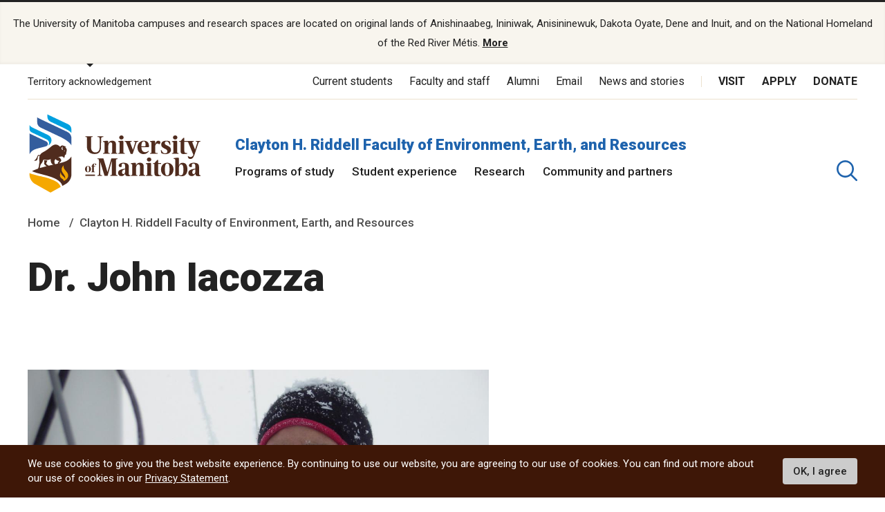

--- FILE ---
content_type: text/html; charset=UTF-8
request_url: https://umanitoba.ca/environment-earth-resources/dr-john-iacozza-profile-page
body_size: 20035
content:
<!DOCTYPE html>
<html lang="en" dir="ltr" prefix="content: http://purl.org/rss/1.0/modules/content/  dc: http://purl.org/dc/terms/  foaf: http://xmlns.com/foaf/0.1/  og: http://ogp.me/ns#  rdfs: http://www.w3.org/2000/01/rdf-schema#  schema: http://schema.org/  sioc: http://rdfs.org/sioc/ns#  sioct: http://rdfs.org/sioc/types#  skos: http://www.w3.org/2004/02/skos/core#  xsd: http://www.w3.org/2001/XMLSchema# ">
<head>
<APM_DO_NOT_TOUCH>

<script type="text/javascript">
(function(){
window.eeo=!!window.eeo;try{(function(){(function(){var Z=-1,Z={SS:++Z,Lz:"false"[Z],S:++Z,sj:"false"[Z],zS:++Z,JjS:"[object Object]"[Z],Ll:(Z[Z]+"")[Z],SJ:++Z,ll:"true"[Z],jS:++Z,S_:++Z,oz:"[object Object]"[Z],o:++Z,o_:++Z,OI_:++Z,oI_:++Z};try{Z.Zj=(Z.Zj=Z+"")[Z.S_]+(Z.ZI=Z.Zj[Z.S])+(Z.lz=(Z.zI+"")[Z.S])+(!Z+"")[Z.SJ]+(Z.sI=Z.Zj[Z.o])+(Z.zI="true"[Z.S])+(Z.Ol="true"[Z.zS])+Z.Zj[Z.S_]+Z.sI+Z.ZI+Z.zI,Z.lz=Z.zI+"true"[Z.SJ]+Z.sI+Z.Ol+Z.zI+Z.lz,Z.zI=Z.SS[Z.Zj][Z.Zj],Z.zI(Z.zI(Z.lz+'"\\'+Z.S+Z.S_+Z.S+Z.Lz+"\\"+Z.jS+Z.SS+"("+Z.sI+"\\"+Z.S+Z.o_+
Z.S+"\\"+Z.S+Z.o+Z.SS+Z.ll+Z.ZI+Z.Lz+"\\"+Z.jS+Z.SS+"\\"+Z.S+Z.o+Z.o_+"\\"+Z.S+Z.S_+Z.S+"\\"+Z.S+Z.S_+Z.o+Z.Ll+Z.ZI+"\\"+Z.S+Z.o+Z.o_+"['\\"+Z.S+Z.o+Z.SS+Z.sj+"\\"+Z.S+Z.o_+Z.S+"false"[Z.zS]+Z.ZI+Z.sj+Z.Ll+"']\\"+Z.jS+Z.SS+"===\\"+Z.jS+Z.SS+"'\\"+Z.S+Z.o+Z.SJ+Z.sI+"\\"+Z.S+Z.o+Z.zS+"\\"+Z.S+Z.S_+Z.S+"\\"+Z.S+Z.S_+Z.o+"\\"+Z.S+Z.jS+Z.o_+"')\\"+Z.jS+Z.SS+"{\\"+Z.S+Z.zS+"\\"+Z.S+Z.S+"\\"+Z.S+Z.o+Z.o+Z.sj+"\\"+Z.S+Z.o+Z.zS+"\\"+Z.jS+Z.SS+Z.ll+Z.Ll+"\\"+Z.S+Z.o+Z.o+Z.oz+"\\"+Z.S+Z.o_+Z.S+Z.Ol+"\\"+Z.S+
Z.S_+Z.zS+"\\"+Z.S+Z.S_+Z.SJ+"\\"+Z.S+Z.o+Z.SS+"\\"+Z.jS+Z.SS+"=\\"+Z.jS+Z.SS+"\\"+Z.S+Z.o+Z.o_+"\\"+Z.S+Z.S_+Z.S+"\\"+Z.S+Z.S_+Z.o+Z.Ll+Z.ZI+"\\"+Z.S+Z.o+Z.o_+"['\\"+Z.S+Z.o+Z.SS+Z.sj+"\\"+Z.S+Z.o_+Z.S+"false"[Z.zS]+Z.ZI+Z.sj+Z.Ll+"'].\\"+Z.S+Z.o+Z.zS+Z.ll+"\\"+Z.S+Z.o+Z.SS+"false"[Z.zS]+Z.sj+Z.oz+Z.ll+"(/.{"+Z.S+","+Z.jS+"}/\\"+Z.S+Z.jS+Z.o_+",\\"+Z.jS+Z.SS+Z.Lz+Z.Ol+"\\"+Z.S+Z.S_+Z.o+Z.oz+Z.sI+"\\"+Z.S+Z.S_+Z.S+Z.ZI+"\\"+Z.S+Z.S_+Z.o+"\\"+Z.jS+Z.SS+"(\\"+Z.S+Z.o_+Z.SS+")\\"+Z.jS+Z.SS+"{\\"+Z.S+
Z.zS+"\\"+Z.S+Z.S+"\\"+Z.S+Z.S+"\\"+Z.S+Z.S+"\\"+Z.S+Z.o+Z.zS+Z.ll+Z.sI+Z.Ol+"\\"+Z.S+Z.o+Z.zS+"\\"+Z.S+Z.S_+Z.o+"\\"+Z.jS+Z.SS+"(\\"+Z.S+Z.o_+Z.SS+"\\"+Z.jS+Z.SS+"+\\"+Z.jS+Z.SS+"\\"+Z.S+Z.o_+Z.SS+").\\"+Z.S+Z.o+Z.SJ+Z.Ol+Z.JjS+"\\"+Z.S+Z.o+Z.SJ+Z.sI+"\\"+Z.S+Z.o+Z.zS+"("+Z.zS+",\\"+Z.jS+Z.SS+Z.jS+")\\"+Z.S+Z.zS+"\\"+Z.S+Z.S+"\\"+Z.S+Z.S+"});\\"+Z.S+Z.zS+"}\\"+Z.S+Z.zS+'"')())()}catch(S){Z%=5}})();var SZ=68;
try{var _Z,jZ,lZ=s(279)?1:0,oZ=s(434)?1:0,Zs=s(371)?1:0,_s=s(157)?1:0,is=s(624)?1:0,Ls=s(732)?0:1,os=s(540)?1:0,Os=s(39)?1:0,ZS=s(565)?1:0;for(var sS=(s(578),0);sS<jZ;++sS)lZ+=(s(381),2),oZ+=s(65)?2:1,Zs+=(s(435),2),_s+=s(860)?1:2,is+=(s(514),2),Ls+=s(461)?2:1,os+=(s(366),2),Os+=s(552)?2:1,ZS+=s(891)?2:3;_Z=lZ+oZ+Zs+_s+is+Ls+os+Os+ZS;window.ol===_Z&&(window.ol=++_Z)}catch(_S){window.ol=_Z}var IS=!0;function _(Z,S){Z+=S;return Z.toString(36)}
function jS(Z){var S=29;!Z||document[J(S,147,134,144,134,127,134,137,134,145,150,112,145,126,145,130)]&&document[l(S,147,134,144,134,127,134,137,134,145,150,112,145,126,145,130)]!==_(68616527637,S)||(IS=!1);return IS}function l(Z){var S=arguments.length,I=[];for(var L=1;L<S;++L)I.push(arguments[L]-Z);return String.fromCharCode.apply(String,I)}function LS(){}jS(window[LS[J(SZ,178,165,177,169)]]===LS);jS(typeof ie9rgb4!==_(1242178186131,SZ));
jS(RegExp("\x3c")[_(1372137,SZ)](function(){return"\x3c"})&!RegExp(_(42821,SZ))[_(1372137,SZ)](function(){return"'x3'+'d';"}));
var oS=window[J(SZ,165,184,184,165,167,172,137,186,169,178,184)]||RegExp(l(SZ,177,179,166,173,192,165,178,168,182,179,173,168),_(-50,SZ))[_(1372137,SZ)](window["\x6e\x61vi\x67a\x74\x6f\x72"]["\x75\x73e\x72A\x67\x65\x6et"]),Z_=+new Date+(s(136)?6E5:517552),S_,__,i_,I_=window[l(SZ,183,169,184,152,173,177,169,179,185,184)],j_=oS?s(660)?3E4:17550:s(991)?7720:6E3;
document[J(SZ,165,168,168,137,186,169,178,184,144,173,183,184,169,178,169,182)]&&document[J(SZ,165,168,168,137,186,169,178,184,144,173,183,184,169,178,169,182)](J(SZ,186,173,183,173,166,173,176,173,184,189,167,172,165,178,171,169),function(Z){var S=94;document[J(S,212,199,209,199,192,199,202,199,210,215,177,210,191,210,195)]&&(document[l(S,212,199,209,199,192,199,202,199,210,215,177,210,191,210,195)]===_(1058781889,S)&&Z[l(S,199,209,178,208,211,209,210,195,194)]?i_=!0:document[J(S,212,199,209,199,
192,199,202,199,210,215,177,210,191,210,195)]===J(S,212,199,209,199,192,202,195)&&(S_=+new Date,i_=!1,J_()))});function J_(){if(!document[J(41,154,158,142,155,162,124,142,149,142,140,157,152,155)])return!0;var Z=+new Date;if(Z>Z_&&(s(564)?6E5:542438)>Z-S_)return jS(!1);var S=jS(__&&!i_&&S_+j_<Z);S_=Z;__||(__=!0,I_(function(){__=!1},s(516)?1:0));return S}J_();var l_=[s(41)?17795081:12947204,s(144)?27611931586:2147483647,s(357)?1558153217:1391317488];
function o_(Z){var S=83;Z=typeof Z===_(1743045593,S)?Z:Z[l(S,199,194,166,199,197,188,193,186)](s(292)?36:23);var I=window[Z];if(!I||!I[l(S,199,194,166,199,197,188,193,186)])return;var L=""+I;window[Z]=function(Z,S){__=!1;return I(Z,S)};window[Z][J(S,199,194,166,199,197,188,193,186)]=function(){return L}}for(var ZS=(s(155),0);ZS<l_[_(1294399137,SZ)];++ZS)o_(l_[ZS]);jS(!1!==window[_(18604,SZ)]);window.OJ=window.OJ||{};window.OJ.jZ="08a976408a1940003e14041e860e5f7275f65be95069c01558596b17964877842834803be0350a26eb993041d99db99681dc15710b7747a8c4ce6ccaad3b76c2b083284c9a5a6d76";
function O_(Z){var S=+new Date,I;!document[l(25,138,142,126,139,146,108,126,133,126,124,141,136,139,90,133,133)]||S>Z_&&(s(696)?348434:6E5)>S-S_?I=jS(!1):(I=jS(__&&!i_&&S_+j_<S),S_=S,__||(__=!0,I_(function(){__=!1},s(859)?0:1)));return!(arguments[Z]^I)}function J(Z){var S=arguments.length,I=[],L=1;while(L<S)I[L-1]=arguments[L++]-Z;return String.fromCharCode.apply(String,I)}function s(Z){return 681>Z}
(function(Z){Z||setTimeout(function(){var Z=setTimeout(function(){},250);for(var I=0;I<=Z;++I)clearTimeout(I)},500)})(!0);})();}catch(x){}finally{ie9rgb4=void(0);};function ie9rgb4(a,b){return a>>b>>0};

})();

</script>
</APM_DO_NOT_TOUCH>

<script type="text/javascript" src="/TSPD/084a24081cab200092a99339649a430c5460882f6b04905dc6197bfc5c64aa5c15cc23463d00809a?type=9"></script>

  <meta charset="utf-8" />
<noscript><style>form.antibot * :not(.antibot-message) { display: none !important; }</style>
</noscript><script async src="https://www.googletagmanager.com/gtag/js?id=UA-144607258-1"></script>
<script>window.dataLayer = window.dataLayer || [];function gtag(){dataLayer.push(arguments)};gtag("js", new Date());gtag("set", "developer_id.dMDhkMT", true);gtag("config", "UA-144607258-1", {"groups":"default","page_placeholder":"PLACEHOLDER_page_path"});</script>
<link rel="canonical" href="http://umanitoba.ca/environment-earth-resources/dr-john-iacozza-profile-page" />
<meta property="og:site_name" content="Clayton H. Riddell Faculty of Environment, Earth, and Resources | University of Manitoba" />
<meta property="og:url" content="http://umanitoba.ca/environment-earth-resources/dr-john-iacozza-profile-page" />
<meta property="og:title" content="Clayton H. Riddell Faculty of Environment, Earth, and Resources | University of Manitoba - Dr. John Iacozza Profile Page" />
<meta property="og:image:url" content="http://umanitoba.ca/themes/custom/umanitoba/images/open-graph-meta-1200-630.jpg" />
<meta name="twitter:card" content="summary_large_image" />
<meta name="twitter:site" content="@umanitoba" />
<meta name="twitter:title" content="Clayton H. Riddell Faculty of Environment, Earth, and Resources | University of Manitoba - Dr. John Iacozza Profile Page" />
<meta name="twitter:url" content="http://umanitoba.ca/environment-earth-resources/dr-john-iacozza-profile-page" />
<meta name="twitter:image" content="http://umanitoba.ca/themes/custom/umanitoba/images/open-graph-meta-1200-630.jpg" />
<meta name="Generator" content="Drupal 10 (https://www.drupal.org)" />
<meta name="MobileOptimized" content="width" />
<meta name="HandheldFriendly" content="true" />
<meta name="viewport" content="width=device-width, initial-scale=1.0" />
<style>div#sliding-popup, div#sliding-popup .eu-cookie-withdraw-banner, .eu-cookie-withdraw-tab {background: #0779bf} div#sliding-popup.eu-cookie-withdraw-wrapper { background: transparent; } #sliding-popup h1, #sliding-popup h2, #sliding-popup h3, #sliding-popup p, #sliding-popup label, #sliding-popup div, .eu-cookie-compliance-more-button, .eu-cookie-compliance-secondary-button, .eu-cookie-withdraw-tab { color: #ffffff;} .eu-cookie-withdraw-tab { border-color: #ffffff;}</style>
<link rel="icon" href="/environment-earth-resources/themes/custom/umanitoba/favicon.ico" type="image/vnd.microsoft.icon" />

  <title>Dr. John Iacozza Profile Page | Clayton H. Riddell Faculty of Environment, Earth, and Resources | University of Manitoba</title>
  <link rel="stylesheet" media="all" href="/environment-earth-resources/sites/environment-earth-resources/files/css/css_laP3wB3ROAfHa7mptLyTwyEhP3Ltjlnv1dQWB1GNgh8.css?delta=0&amp;language=en&amp;theme=umanitoba_department&amp;include=eJxtjEEOgCAQAz-E8UlkWasSWTAWDvxeEy7GeJpOD6NJyD4HIZyObSBlAx2a11KOiAd2pihZMf-dfsEqLVXHzgobtWaSYy1Bvppi7S9tNhFy6X4D8IA2Yw" />
<link rel="stylesheet" media="all" href="/environment-earth-resources/sites/environment-earth-resources/files/css/css_FPgAoCSlNEfgetcjbLa1NxFq8aJ2hp8LSW10z48y5Ro.css?delta=1&amp;language=en&amp;theme=umanitoba_department&amp;include=eJxtjEEOgCAQAz-E8UlkWasSWTAWDvxeEy7GeJpOD6NJyD4HIZyObSBlAx2a11KOiAd2pihZMf-dfsEqLVXHzgobtWaSYy1Bvppi7S9tNhFy6X4D8IA2Yw" />

  <script src="/environment-earth-resources/sites/environment-earth-resources/files/js/js_525AEoWIToPDLthnA9YJBIeC11BB1-4AJU-QFM5zpw4.js?scope=header&amp;delta=0&amp;language=en&amp;theme=umanitoba_department&amp;include=eJxtyEsKxSAQBdENGVxSuJpLbF5rBz8Bd583lJBRUedAh2Ky-sCEW6w2x7FHs5_wn3ypoET6L3Sn2ancUaCzS2z-DW5kFOkW4AMal03EwbqASp_Ljrw1osb0AHDkP7k"></script>

  <link rel="apple-touch-icon" sizes="180x180" href="/themes/custom/umanitoba/apple-touch-icon.png">
  <link rel="icon" type="image/png" sizes="32x32" href="/themes/custom/umanitoba/favicon-32x32.png">
  <link rel="icon" type="image/png" sizes="16x16" href="/themes/custom/umanitoba/favicon-16x16.png">
  <link rel="manifest" href="/themes/custom/umanitoba/site.webmanifest">
  <link rel="mask-icon" href="/themes/custom/umanitoba/safari-pinned-tab.svg" color="#5bbad5">
  <meta name="msapplication-TileColor" content="#da532c">
  <meta name="theme-color" content="#ffffff">

<!-- Umanitoba theme header code -->
  
<!-- End Umanitoba theme header code -->

  <!-- Google Tag Manager 2023 -->
    <script>(function(w,d,s,l,i){w[l]=w[l]||[];w[l].push(
    {'gtm.start': new Date().getTime(),event:'gtm.js'}
    );var f=d.getElementsByTagName(s)[0],
    j=d.createElement(s),dl=l!='dataLayer'?'&l='+l:'';j.async=true;j.src=
    'https://www.googletagmanager.com/gtm.js?id='+i+dl;f.parentNode.insertBefore(j,f);
    })(window,document,'script','dataLayer','GTM-PLP5P46');</script>
  <!-- End Google Tag Manager -->
</head>

<body class="path-node page-node-type-landing-page">

<!-- Google Tag Manager (noscript) 2023 -->
    <noscript><iframe src="https://www.googletagmanager.com/ns.html?id=GTM-PLP5P46"
    height="0" width="0" style="display:none;visibility:hidden" title="Google Tag Manager"></iframe></noscript>
<!-- End Google Tag Manager (noscript) -->

  <div class="skip-links">
    <a href="#main-content" class="skip-links__link u-link-decoration">
      Skip to main content
    </a>
  </div>

  <div class="dialog-off-canvas-main-canvas l-canvas" data-off-canvas-main-canvas>
    
<header role="banner" class="site-header site-header--faculty">
              <div class="territory-acknowledgement js-territory-acknowledgement">
    <div class="territory-acknowledgement__inner">
      <p class="territory-acknowledgement__message">
        The University of Manitoba campuses and research spaces are located on original lands of Anishinaabeg, Ininiwak, Anisininewuk, Dakota Oyate, Dene and Inuit, and on the National Homeland of the Red River Métis. <a href="/indigenous/traditional-territories-acknowledgements" tabindex="-1"><strong>More</strong></a>
      </p>
    </div>
  </div>

  <div class="l-container">

    <section class="site-header__top">

      <button class="territory-button js-toggle-territory-acknowledgement">Territory acknowledgement</button>

      <div class="site-header__top-navs">
                <nav role="navigation" aria-labelledby="block-functional-menu" id="block-functional" data-block-plugin-id="system_menu_block:functional-menu" class="block block-menu navigation menu--functional">

          <h2 class="visually-hidden" id="block-functional-menu">Functional Menu</h2>
          <ul class="menu">
            <li class="menu-item">
              <a href="/current-students" class="">Current students</a>
            </li>
            <li class="menu-item">
              <a href="/faculty-and-staff" class="">Faculty and staff</a>
            </li>
            <li class="menu-item">
              <a href="/community/alumni" class="">Alumni</a>
            </li>
            <li class="menu-item">
              <a href="/email">Email</a>
            </li>
            <li class="menu-item">
              <a href="https://umtoday.ca/">News and stories</a>
            </li>
          </ul>
        </nav>

                <nav role="navigation" aria-labelledby="block-global-cta-menu" id="block-global-cta" data-block-plugin-id="system_menu_block:global-cta-menu" class="block block-menu navigation menu--global-cta">

          <h2 class="visually-hidden" id="block-global-cta-menu">Call To Action Menu</h2>
          <ul class="menu">
            <li class="menu-item">
              <a href="/visit" class="">Visit</a>
            </li>
            <li class="menu-item">
              <a href="/admissions/apply-um" class="">Apply</a>
            </li>
            <li class="menu-item">
              <a href="/community/giving" class="">Donate</a>
            </li>
          </ul>
        </nav>
      </div>

    </section>

    <section class="site-header__bottom">

                      <a href="/" class="site-header__faculty-logo">
          <img src="/themes/custom/umanitoba/images/logo.svg" alt="Home">
        </a>
        <div>
          <h2 class="site-header__faculty-title">
            <a href="/environment-earth-resources" class="site-header__faculty-link">Clayton H. Riddell Faculty of Environment, Earth, and Resources</a>
          </h2>
          <nav role="navigation" aria-labelledby="block-main-menu" id="block-main"
            data-block-plugin-id="system_menu_block:main-menu"
            class="block block-menu navigation menu--main js-more-menu">
            <h2 class="visually-hidden" id="block-main-menu">Main Menu</h2>
            <ul class="menu">
                            <li class="menu-item">
                <a href="/environment-earth-resources/programs-of-study"
                  class="">Programs of study</a>
              </li>
                            <li class="menu-item">
                <a href="/environment-earth-resources/student-experience"
                  class="">Student experience</a>
              </li>
                            <li class="menu-item">
                <a href="/environment-earth-resources/research"
                  class="">Research</a>
              </li>
                            <li class="menu-item">
                <a href="/environment-earth-resources/community-and-partners"
                  class="">Community and partners</a>
              </li>
                          </ul>
          </nav>
        </div>
      
                      <button aria-label="search pull-down" class="site-header__faculty-search js-toggle-search">
          <svg class="icon-search site-header__search-icon">
  <use xmlns:xlink="http://www.w3.org/1999/xlink" xlink:href="/themes/custom/umanitoba/images/svg-sprite.svg#icon-search"></use>
</svg>
          <svg class="icon-close-thin site-header__search-close">
  <use xmlns:xlink="http://www.w3.org/1999/xlink" xlink:href="/themes/custom/umanitoba/images/svg-sprite.svg#icon-close-thin"></use>
</svg>
        </button>
      
      <button id="header-button-menu" aria-label="menu" class="site-header__hamburger js-hamburger">
        <svg class="icon-hamburger site-header__hamburger-icon">
  <use xmlns:xlink="http://www.w3.org/1999/xlink" xlink:href="/themes/custom/umanitoba/images/svg-sprite.svg#icon-hamburger"></use>
</svg>
        <svg class="icon-close-thin site-header__hamburger-close">
  <use xmlns:xlink="http://www.w3.org/1999/xlink" xlink:href="/themes/custom/umanitoba/images/svg-sprite.svg#icon-close-thin"></use>
</svg>
      </button>

    </section>
  </div>

  <div class="search-form__header-wrapper js-search-wrapper">
    <div class="l-container">
      
<!-- IST added code starts from here -->
<!-- Overwrite Fishtank provided CSS styles for Asper Site -->



<!-- IST added code ends from here -->

<!-- Coveo Scripts -->
<script type="module" src="https://static.cloud.coveo.com/atomic/v2.58.1/atomic.esm.js"></script>

<script type="module">
  import {
  buildSort,
  buildResultList,
  buildSearchStatus,
  buildExecuteTrigger,
  buildQuerySummary,
  buildBreadcrumbManager,
  loadFacetSetActions,
  loadSearchActions,
  loadSearchAnalyticsActions,
} from "https://static.cloud.coveo.com/atomic/v2/headless/headless.esm.js";

// Sets up object with parent selectors and children contained in the shadow DOM. Used to check all elements exist before hiding the sort values not needed.
let selectors = [
  {
    parentSelector: "#main-tab",
    shadowSelector: "a",
  },
  {
    parentSelector: "#sort-dropdown",
    shadowSelector: "select",
  },
];
// Checks all sort selectors are present in the DOM
const checkSelector = (selectorSet) => {
  if (!document.querySelector(selectorSet.parentSelector)) {
    return false;
  }

  if (!selectorSet.shadowSelector) {
    return true;
  }

  if (
    !document
      .querySelector(selectorSet.parentSelector)
      .shadowRoot) {
    return false;
  }

  if (
    !document
      .querySelector(selectorSet.parentSelector)
      .shadowRoot.querySelector(selectorSet.shadowSelector)
  ) {
    return false;
  }

  return true;
};

// function to wait until all specified selectors are present
function waitForElementToExist() {
  return new Promise((resolve) => {
    let allPresent = selectors.every(checkSelector);

    if (allPresent) {
      return resolve();
    }

    const observer = new MutationObserver(() => {
      if (selectors.every(checkSelector)) {
        // focus the search box if the page has no search results
        if (window.location.href.indexOf("#q=") == -1){
          document.querySelector('atomic-search-box').shadowRoot.querySelector('[part="input"]').focus();
        }
        
        resolve();
        observer.disconnect();
      }
    });

    const atomicSearchBody = document.querySelector(
      "atomic-search-interface"
    );
    observer.observe(atomicSearchBody, {
      subtree: true,
      childList: true,
    });
  });
}

// Main Coveo function executed asyncronously
(async () => {
  // Get the initial URL, if the URL is not pointing to the default tab,
  // this URL will be used to redirecting to the none default tabs.
  // URL without tab query argument will be default to the default tab, so
  // instead of testing if the initial URL is pointing to the default tab,
  // test if the initial URL is pointing to the none default tab. 

  const initialURL = window.location.href;
  const isProgramTab = initialURL.includes("tab=Programs%20of%20study");
  const isNewsTab = initialURL.includes("tab=News%20and%20stories");

  await customElements.whenDefined("atomic-search-interface");
  const searchInterface = document.querySelector("#search");

  // Function to boost results based on last visited page. Will boost faculty results if referring page included that faculty title in its URL path
  const referencePathToBoost = boostReference();

  // Initialize Coveo search with all required configs
  await searchInterface.initialize({
    accessToken: "xx5d4e8cba-1223-4e0c-94d9-4da284f2854d",
    organizationId: "universityofmanitobatheproductionh9e649i0",
    organizationEndpoints: await searchInterface.getOrganizationEndpoints(
      "universityofmanitobatheproductionh9e649i0"
    ),

    preprocessRequest: (request, clientOrigin) => {
      if (clientOrigin !== "searchApiFetch") {
        return request;
      }

      let body = JSON.parse(request.body);
      // Result boosting based on page search was made on.
      // checks if these is a path to boost and adds it to the advanced query
      if (referencePathToBoost) {
        let aqExpression = `$qre(expression: '@uri="${referencePathToBoost}"', modifier: '100')`;
        body.aq = body.aq ? body.aq + aqExpression : aqExpression;
      }

      request.body = JSON.stringify(body);

      return request;
    },
  });

  // Waits for tabs to exisit before showing/hiding facets based on tab selected

  waitForElementToExist().then(() => {
    let activeTab = getActiveTabOnLoad();

    // During the initialization of Coveo Search, the tab will default to 'All UManitoba' (default) tab,
    // If the initial URL is not pointing to the default tab, redirect to the correct tab after Coveo is initilized.
    if(isProgramTab || isNewsTab){
      if (isProgramTab) {
        activeTab = "programs-tab";
      }else{
        activeTab = "news-tab";
      }
      window.location.assign(initialURL);
    }
    
    sortDisplay(activeTab);

  });

  const engine = searchInterface.engine;
  const querySummaryController = buildQuerySummary(engine);

  // Function to hide search results until a query is submitted
  const toggleResultDisplay = (show) => {
    const searchResults = document.getElementById("facetResultContainer");
    const iaMenu = document.getElementById("defaultIaMenu");
    const pagerButtons = document.querySelector(
      'atomic-layout-section[section="pagination"]'
    );

    if (show) {
      if (searchResults !== null) {
        searchResults.classList.remove("hidden");
      }
      if (iaMenu !== null) {
        iaMenu.classList.add("hidden");
      }
      if (pagerButtons !== null) {
        pagerButtons.classList.remove("hidden");
      }
    } else {
      if (searchResults !== null) {
        searchResults.classList.add("hidden");
      }
      if (iaMenu !== null) {
        iaMenu.classList.remove("hidden");
      }
      if (pagerButtons !== null) {
        pagerButtons.classList.add("hidden");
      }
    }
  };

  // Checks if a query was made. Shows results when a query is submitted, hides results and shows the sitemap if query is empty.
  querySummaryController.subscribe(() => {
    let state = querySummaryController.state;
    toggleResultDisplay(state.hasQuery);
  });

  const breadcrumbManager = buildBreadcrumbManager(engine);
  const manager = breadcrumbManager;

  const changeTabFunction = (event) => {
  manager.deselectAll();
  };
  document.querySelectorAll("custom-tab").forEach(tab => {
    tab.addEventListener("click", changeTabFunction);
  });

  // Simply changes the name of the sources to desired strings
  searchInterface.i18n.addResourceBundle("en", "caption-source", {
    ["umanitoba-www"]: "umanitoba.ca",
    ["umtoday"]: "UM Today",
  });

  searchInterface.executeFirstSearch();
})();
  // Set automic standalone search box's redirect-url property
let redirectUrl = window.location.origin + "/search";
let atomicSearchBox = document.getElementById('atomic-search-box');

if (atomicSearchBox != null){
    atomicSearchBox.setAttribute("redirection-url", redirectUrl)
}</script> 

<h2 class="search-header">What are you looking for?</h2>

<!-- Atomic-search-interface holds all atomic content and components -->
<atomic-search-interface
id="search"
fields-to-include='[
    "um__publish_date",
    "um__faculty",
    "um__news_facet",
    "um__image",
    "clickableuri",
    "um__pos_faculty_college_school",
    "um__pos_degree_type"
    ]'
>
    <atomic-search-layout>
        <!-- Main search box -->
        <atomic-layout-section section="search" id="standalone-search-box">
            <atomic-search-box textarea="false" id="atomic-search-box">
                <!-- Atomic components under the shadow root can be overridden by defining them here -->
                <atomic-search-box-query-suggestions max-with-query="8" max-without-query="0"/>
            </atomic-search-box>
        </atomic-layout-section>
        <div class="search-menu__container" id="defaultIaMenu">
    <ul class="search-menu menu menu-level-0 ">
    <li class="menu-item menu-item--expanded">
        <h3><a href="/admissions">Admissions</a></h3>
        
        <div
        class="menu_link_content menu-link-contentmain view-mode-default menu-dropdown menu-dropdown-0 menu-type-default"
        >
            <ul class="link-list">
                <li>
                    <a href="/explore">Explore undergraduate studies</a>
                <div
                    class="menu_link_content menu-link-contentmain view-mode-default menu-dropdown menu-dropdown-1 menu-type-default"
                ></div>
                </li>

            <li class="menu-item menu-item--collapsed">
                <a href="/explore/undergraduate-admissions">
                    Undergraduate admissions
                </a
                >
                <div
                    class="menu_link_content menu-link-contentmain view-mode-default menu-dropdown menu-dropdown-1 menu-type-default"
                ></div>
            </li>

            <li class="menu-item menu-item--collapsed">
                <a href="/graduate-student-admissions">
                    Graduate admissions
                </a
                >
                <div
                    class="menu_link_content menu-link-contentmain view-mode-default menu-dropdown menu-dropdown-1 menu-type-default"
                ></div>
            </li>

                <li>
                    <a href="/extended-education">Extended Education</a>
                    <div
                        class="menu_link_content menu-link-contentmain view-mode-default menu-dropdown menu-dropdown-1 menu-type-default"
                    ></div>
                </li>

                <li>
                    <a href="/admissions/indigenous-student-admissions">Indigenous student admissions</a>
                    <div
                        class="menu_link_content menu-link-contentmain view-mode-default menu-dropdown menu-dropdown-1 menu-type-default"
                    ></div>
                </li>

                <li>
                    <a href="/admissions/international-student-admissions">International student admissions</a>
                    <div
                        class="menu_link_content menu-link-contentmain view-mode-default menu-dropdown menu-dropdown-1 menu-type-default"
                    ></div>
                </li>

                <li>
                    <a href="/financial-aid-and-awards">Financial Aid and Awards</a>
                    <div
                        class="menu_link_content menu-link-contentmain view-mode-default menu-dropdown menu-dropdown-1 menu-type-default"
                    ></div>
                </li>

                <li>
                    <a href="/admissions/apply-um">Apply to UM</a>
                    <div
                        class="menu_link_content menu-link-contentmain view-mode-default menu-dropdown menu-dropdown-1 menu-type-default"
                    ></div>
                </li>
            </ul>
        </div>
    </li>

    <li class="menu-item menu-item--expanded">
        <h3>
            <a href="/academics">Academics</a>
        </h3>
         
        <div
        class="menu_link_content menu-link-contentmain view-mode-default menu-dropdown menu-dropdown-0 menu-type-default"
        >
            <ul class="link-list">
                <li class="menu-item menu-item--collapsed">
                    <a href="/academics/experiential-learning">Experiential Learning</a>
                    <div
                        class="menu_link_content menu-link-contentmain view-mode-default menu-dropdown menu-dropdown-1 menu-type-default"
                    ></div>
                </li>

                <li>
                    <a href="/academics#our-faculties-colleges-and-schools">
                        Faculties, colleges and schools
                    </a>
                    <div
                        class="menu_link_content menu-link-contentmain view-mode-default menu-dropdown menu-dropdown-1 menu-type-default"
                    ></div>
                </li>

                <li>
                    <a href="/registrar/academic-calendar">Academic Calendar</a>
                    <div
                        class="menu_link_content menu-link-contentmain view-mode-default menu-dropdown menu-dropdown-1 menu-type-default"
                    ></div>
                </li>

                <li>
                    <a href="/registrar">Registrar's Office</a>
                    <div
                        class="menu_link_content menu-link-contentmain view-mode-default menu-dropdown menu-dropdown-1 menu-type-default"
                    ></div>
                </li>

                <li>
                    <a href="/libraries/">Libraries</a>
                    <div
                        class="menu_link_content menu-link-contentmain view-mode-default menu-dropdown menu-dropdown-1 menu-type-default"
                    ></div>
                </li>

                <li>
                    <a href="/explore/programs-of-study/undergraduate">
                        Undergraduate programs
                    </a>
                    <div
                        class="menu_link_content menu-link-contentmain view-mode-default menu-dropdown menu-dropdown-1 menu-type-default"
                    ></div>
                </li>

                <li>
                    <a href="/explore/programs-of-study/graduate/">Graduate programs</a>
                    <div
                        class="menu_link_content menu-link-contentmain view-mode-default menu-dropdown menu-dropdown-1 menu-type-default"
                    ></div>
                </li>

                <li>
                    <a href="/extended-education/programs-and-courses/" class="external-link">
                        Extended Education programs
                    </a>
                    <div
                        class="menu_link_content menu-link-contentmain view-mode-default menu-dropdown menu-dropdown-1 menu-type-default"
                    ></div>
                </li>
            </ul>
        </div>
    </li>

    <li>
        <h3>
            <a href="/research">Research</a>
        </h3>
        <div
        class="menu_link_content menu-link-contentmain view-mode-default menu-dropdown menu-dropdown-0 menu-type-default"
        >
            <ul class="link-list">
                <li>
                    <a href="/research/opportunities-support">
                        Opportunities and support
                    </a>
                    <div
                        class="menu_link_content menu-link-contentmain view-mode-default menu-dropdown menu-dropdown-1 menu-type-default"
                    ></div>
                </li>

                <li>
                    <a href="/research/research-chairs">
                        Research Chairs
                    </a>
                    <div
                        class="menu_link_content menu-link-contentmain view-mode-default menu-dropdown menu-dropdown-1 menu-type-default"
                    ></div>
                </li>

                <li>
                    <a href="/research/centres-institutes">
                        Centres and institutes
                    </a>
                    <div
                        class="menu_link_content menu-link-contentmain view-mode-default menu-dropdown menu-dropdown-1 menu-type-default"
                    ></div>
                </li>

                <li class="menu-item menu-item--collapsed">
                    <a href="/partnerships-and-innovation">
                        Partnerships and Innovation
                    </a>
                    <div
                        class="menu_link_content menu-link-contentmain view-mode-default menu-dropdown menu-dropdown-1 menu-type-default"
                    ></div>
                </li>

                <li>
                    <a href="/research/awards-recognition">
                        Awards and recognition
                    </a>
                    <div
                        class="menu_link_content menu-link-contentmain view-mode-default menu-dropdown menu-dropdown-1 menu-type-default"
                    ></div>
                </li>

                <li>
                    <a href="/international">
                        International Centre
                    </a>
                    <div
                        class="menu_link_content menu-link-contentmain view-mode-default menu-dropdown menu-dropdown-1 menu-type-default"
                    ></div>
                </li>

                <li>
                    <a href="/research/researchlife">
                        ResearchLIFE
                    </a>
                    <div
                        class="menu_link_content menu-link-contentmain view-mode-default menu-dropdown menu-dropdown-1 menu-type-default"
                    ></div>
                </li>
            </ul>
        </div>
    </li>

    <li>
        <h3>
            <a href="/student-supports">Student supports</a>
        </h3>
        <div
        class="menu_link_content menu-link-contentmain view-mode-default menu-dropdown menu-dropdown-0 menu-type-default"
        >
            <ul class="link-list">
                <li>
                    <a href="/student-supports/academic-supports">
                        Academic supports
                    </a>
                    <div
                        class="menu_link_content menu-link-contentmain view-mode-default menu-dropdown menu-dropdown-1 menu-type-default"
                    ></div>
                </li>

                <li>
                    <a href="/career-services/">
                        Career Services
                    </a>
                    <div
                        class="menu_link_content menu-link-contentmain view-mode-default menu-dropdown menu-dropdown-1 menu-type-default"
                    ></div>
                </li>

                <li class="menu-item menu-item--collapsed">
                    <a href="/student-supports/get-involved">
                        Get involved
                    </a>
                    <div
                        class="menu_link_content menu-link-contentmain view-mode-default menu-dropdown menu-dropdown-1 menu-type-default"
                    ></div>
                </li>

                <li class="menu-item menu-item--collapsed">
                    <a href="/student-supports/student-health-and-wellness">
                        Student health and wellness
                    </a>
                    <div
                        class="menu_link_content menu-link-contentmain view-mode-default menu-dropdown menu-dropdown-1 menu-type-default"
                    ></div>
                </li>

                <li class="menu-item menu-item--collapsed">
                    <a href="/student-supports/military-support-office">
                        Military Support Office
                    </a>
                    <div
                        class="menu_link_content menu-link-contentmain view-mode-default menu-dropdown menu-dropdown-1 menu-type-default"
                    ></div>
                </li>

                <li class="menu-item menu-item--collapsed">
                    <a href="/student-supports/respectful-conduct">
                        Respectful conduct
                    </a>
                    <div
                        class="menu_link_content menu-link-contentmain view-mode-default menu-dropdown menu-dropdown-1 menu-type-default"
                    ></div>
                </li>

                <li>
                    <a href="/student-supports/student-services-bannatyne-campus">
                        Student services at Bannatyne campus
                    </a>
                    <div
                        class="menu_link_content menu-link-contentmain view-mode-default menu-dropdown menu-dropdown-1 menu-type-default"
                    ></div>
                </li>

                <li class="menu-item menu-item--collapsed">
                    <a href="/student-supports/accessibility">
                        Accessibility for students
                    </a>
                    <div
                        class="menu_link_content menu-link-contentmain view-mode-default menu-dropdown menu-dropdown-1 menu-type-default"
                    ></div>
                </li>
            </ul>
        </div>
    </li>

    <li class="menu-item menu-item--expanded">
        <h3>
            <a href="/community">Community</a>
        </h3>
        <div
        class="menu_link_content menu-link-contentmain view-mode-default menu-dropdown menu-dropdown-0 menu-type-default"
        >
            <ul class="link-list">
                <li>
                    <a href="/indigenous/">Indigenous community</a>
            <div
                class="menu_link_content menu-link-contentmain view-mode-default menu-dropdown menu-dropdown-1 menu-type-default"
            ></div>
                </li>

                <li class="menu-item menu-item--collapsed">
                    <a href="/community/alumni">Alumni</a>
            <div
                class="menu_link_content menu-link-contentmain view-mode-default menu-dropdown menu-dropdown-1 menu-type-default"
            ></div>
                </li>

                <li>
                    <a href="/community/arts-culture">Arts and Culture</a>
                    <div
                        class="menu_link_content menu-link-contentmain view-mode-default menu-dropdown menu-dropdown-1 menu-type-default"
                    ></div>
                </li>

                <li class="menu-item menu-item--collapsed">
                    <a href="/community/sport-recreation">
                        Sport and Recreation
                    </a>
                    <div
                        class="menu_link_content menu-link-contentmain view-mode-default menu-dropdown menu-dropdown-1 menu-type-default"
                    ></div>
                </li>

                <li class="menu-item menu-item--collapsed">
                    <a href="/giving/">Giving</a>
                    <div
                        class="menu_link_content menu-link-contentmain view-mode-default menu-dropdown menu-dropdown-1 menu-type-default"
                    ></div>
                </li>
            </ul>
        </div>
    </li>

    <li class="menu-item menu-item--expanded">
        <h3>
            <a href="/about-um">About UM</a>
        </h3>
        <div
        class="menu_link_content menu-link-contentmain view-mode-default menu-dropdown menu-dropdown-0 menu-type-default"
        >
            <ul class="link-list">
                <li>
                    <a href="/governance/">Governance</a>
                    <div
                        class="menu_link_content menu-link-contentmain view-mode-default menu-dropdown menu-dropdown-1 menu-type-default"
                    ></div>
                </li>

                <li>
                <a href="/strategic-plan/">Strategic Plan</a>
                <div
                    class="menu_link_content menu-link-contentmain view-mode-default menu-dropdown menu-dropdown-1 menu-type-default"
                ></div>
                </li>

                <li class="menu-item menu-item--collapsed">
                    <a href="/about-um/our-campuses">Our campuses</a>
                    <div
                        class="menu_link_content menu-link-contentmain view-mode-default menu-dropdown menu-dropdown-1 menu-type-default"
                    ></div>
                </li>

                <li>
                    <a href="/about-um/brand">The UM brand</a>
                    <div
                        class="menu_link_content menu-link-contentmain view-mode-default menu-dropdown menu-dropdown-1 menu-type-default"
                    ></div>
                </li>

                <li>
                    <a href="/about-um/facts-figures">Facts and figures</a>
                    <div
                        class="menu_link_content menu-link-contentmain view-mode-default menu-dropdown menu-dropdown-1 menu-type-default"
                    ></div>
                </li>
            </ul>
        </div>
    </li>
    </ul>
</div>    </atomic-search-layout>
</atomic-search-interface>
    </div>
  </div>

</header>

<div class="mobile-drawer">
  <div class="l-container">

    <h2 class="mobile-drawer__faculty-title">
              <a href="" class="mobile-drawer__faculty-link">Clayton H. Riddell Faculty of Environment, Earth, and Resources</a>
          </h2>

                <nav role="navigation" aria-labelledby="block-main-menu" id="block-main--mobile" data-block-plugin-id="system_menu_block:main-menu" class="block block-menu navigation menu--main">
        <h2 class="visually-hidden" id="block-main-menu--mobile">Main Menu</h2>
        <ul class="menu">
                                              <li class="menu-item">
                <a href="/environment-earth-resources/programs-of-study" class="">Programs of study</a>
              </li>
                          <li class="menu-item">
                <a href="/environment-earth-resources/student-experience" class="">Student experience</a>
              </li>
                          <li class="menu-item">
                <a href="/environment-earth-resources/research" class="">Research</a>
              </li>
                          <li class="menu-item">
                <a href="/environment-earth-resources/community-and-partners" class="">Community and partners</a>
              </li>
                              </ul>
      </nav>
      </div>
  
  <div class="l-container__content">

    <p class="mobile-territory-acknowledgement">
      The University of Manitoba campuses and research spaces are located on original lands of Anishinaabeg, Ininiwak, Anisininewuk, Dakota Oyate, Dene and Inuit, and on the National Homeland of the Red River Métis. <a href="/indigenous/traditional-territories-acknowledgements"><strong>More</strong></a>
    </p>

    <div class="collapsible-section">

      <h2 class="collapsible-section__title js-collapsible-section">University of Manitoba</h2>
      
      <div class="collapsible-section__content">
        
        <nav role="navigation" aria-labelledby="block-functional-menu" id="block-functional--mobile" data-block-plugin-id="system_menu_block:functional-menu" class="block block-menu navigation menu--functional">
          
          <h2 class="visually-hidden" id="block-functional-menu--mobile">Functional Menu</h2>
          <ul class="menu">
            <li class="menu-item">
              <a href="/current-students" class="">Current students</a>
            </li>
            <li class="menu-item">
              <a href="/faculty-and-staff" class="">Faculty and staff</a>
            </li>
            <li class="menu-item">
              <a href="/community/alumni" class="">Alumni</a>
            </li>
            <li class="menu-item">
              <a href="/email">Email</a>
            </li>
            <li class="menu-item">
              <a href="https://umtoday.ca/">News and stories</a>
            </li>
          </ul>
        </nav>

        <nav role="navigation" aria-labelledby="block-global-cta-menu" id="block-global-cta--mobile" data-block-plugin-id="system_menu_block:global-cta-menu" class="block block-menu navigation menu--global-cta">

          <h2 class="visually-hidden" id="block-global-cta-menu--mobile">Call To Action Menu</h2>
          <ul class="menu">
            <li class="menu-item">
              <a href="/visit" class="button button--small ">Visit</a>
            </li>
            <li class="menu-item">
              <a href="/admissions/apply-um" class="button button--small ">Apply</a>
            </li>
            <li class="menu-item">
              <a href="/community/giving" class="button button--small ">Donate</a>
            </li>
          </ul>
        </nav>
        
      </div>
    </div>

    <address class="mobile-drawer__address">
      <p class="mobile-drawer__address-text">
        <strong>University of Manitoba</strong><br/>
        Winnipeg, Manitoba Canada, R3T 2N2
      </p>
      <a class="button button--small" href="/about-um/our-campuses/getting-here">Maps and directions</a>
    </address>

    <nav class="telephone">
      <a class="u-link-decoration" href="tel:+1800-432-1960">1-800-432-1960 (North America)</a><br>
      <a class="u-link-decoration" href="tel:+1204-474-9341">Emergency: 204-474-9341</a><br>
      <a class="u-link-decoration" href="/security"><strong>Emergency Information</strong></a>
    </nav>

    <nav class="menu--footer">
      <ul class="menu">
        <li class="menu-item">
          <a href="/careers">Careers</a>
        </li>
        <li class="menu-item">
          <a href="/media-relations">Media</a>
        </li>
        <li class="menu-item">
          <a href="/search#tab=People">People search</a>
        </li>
        <li class="menu-item">
          <a href="https://research.ad.umanitoba.ca/mrt/pubapp/exp_search.php">Research experts</a>
        </li>
        <li class="menu-item">
          <a href="/access-and-privacy/privacy-statement">Privacy policy</a>
        </li>
        <li class="menu-item">
          <a href="/accessibility">Accessibility</a>
        </li>
        <li class="menu-item">
          <a href="/copyright/website-terms-use">Terms of use</a>
        </li>
        <li class="menu-item">
          <a href="/website-feedback">Website feedback</a>
        </li>
      </ul>
    </nav>

    <nav class="menu--social">
      <ul class="social-links" aria-label="University of Manitoba Social Media Accounts">
            <li class="social-links__item">
            <a href="https://x.com/umanitoba" aria-label="Follow us on X (Twitter) " class="social-links__link">
                <svg class="icon-x social-links__icon">
  <use xmlns:xlink="http://www.w3.org/1999/xlink" xlink:href="/themes/custom/umanitoba/images/svg-sprite.svg#icon-x"></use>
</svg>
            </a>
        </li>
      
            <li class="social-links__item">
        <a href="https://www.facebook.com/umanitoba" aria-label="Follow us on Facebook" class="social-links__link">
            <svg class="icon-facebook social-links__icon">
  <use xmlns:xlink="http://www.w3.org/1999/xlink" xlink:href="/themes/custom/umanitoba/images/svg-sprite.svg#icon-facebook"></use>
</svg>
        </a>
        </li>
    
            <li class="social-links__item">
            <a href="https://www.instagram.com/umanitoba/" aria-label="Follow us on Instagram" class="social-links__link">
                <svg class="icon-instagram social-links__icon">
  <use xmlns:xlink="http://www.w3.org/1999/xlink" xlink:href="/themes/custom/umanitoba/images/svg-sprite.svg#icon-instagram"></use>
</svg>
            </a>
        </li>
    
            <li class="social-links__item">
            <a href="https://www.tiktok.com/@umstudent" aria-label="Follow us on TikTok" class="social-links__link">
                <svg class="icon-tiktok social-links__icon">
  <use xmlns:xlink="http://www.w3.org/1999/xlink" xlink:href="/themes/custom/umanitoba/images/svg-sprite.svg#icon-tiktok"></use>
</svg>
            </a>
        </li>
    
            <li class="social-links__item">
            <a href="https://www.youtube.com/user/YouManitoba" aria-label="Follow us on YouTube" class="social-links__link">
                <svg class="icon-youtube social-links__icon">
  <use xmlns:xlink="http://www.w3.org/1999/xlink" xlink:href="/themes/custom/umanitoba/images/svg-sprite.svg#icon-youtube"></use>
</svg>
            </a>
        </li>
    
            <li class="social-links__item">
            <a href="https://www.linkedin.com/school/umanitoba/" aria-label="Follow us on LinkedIn" class="social-links__link">
                <svg class="icon-linkedin social-links__icon">
  <use xmlns:xlink="http://www.w3.org/1999/xlink" xlink:href="/themes/custom/umanitoba/images/svg-sprite.svg#icon-linkedin"></use>
</svg>
            </a>
        </li>
    
    
                        <li class="social-links__item">
                <a href="/social-media-directory">All social</a>
            </li>
            </ul>
    </nav>
  </div>
</div>


<div class="l-content-wrapper l-container">
  <div class="js-site-alert-container"></div>

  <div class="l-page-highlighted">
      <div class="region region-highlighted">
    <div data-drupal-messages-fallback class="hidden"></div>

  </div>

  </div>

  <div class="l-top">
    
  </div>

  <main role="main" class="l-main">
    <a id="main-content" tabindex="-1"></a>    <div class="button-bar button-bar--floating" id="buttonBar">
            <button aria-label="back to top" class="button button--small-rounded-circle button--brown-light button--fade-out"  id="backToTop" aria-label="Back to top">
    <span class="back-to-top__text">Back to top </span>
        <svg class="icon-up-arrow-white back-to-top--arrow">
  <use xmlns:xlink="http://www.w3.org/1999/xlink" xlink:href="/themes/custom/umanitoba/images/svg-sprite.svg#icon-up-arrow-white"></use>
</svg>

</button>    </div>
      <div class="region region-content">
    <div id="block-umanitoba-department-content" data-block-plugin-id="system_main_block" class="block block-system block-system-main-block">
  
    
      


<article about="/environment-earth-resources/dr-john-iacozza-profile-page">
    
  <div class="js-page-alert"></div>
                        <div class="js-hero-placement-desktop"></div>
    <div class="page-header fullwidth fullwidth--transparent no-sidebar">
      <div class="fullwidth__container">
                  <h2 class="site-header__faculty-title__mobile">
            <a href="/environment-earth-resources" class="site-header__faculty-link">Clayton H. Riddell Faculty of Environment, Earth, and Resources</a>
          </h2>
                  <nav class="breadcrumb" role="navigation" aria-labelledby="system-breadcrumb">
    <h2 id="system-breadcrumb" class="visually-hidden">Breadcrumb</h2>
    <ol>
          <li>
                  <a href="/">Home</a>
              </li>
          <li>
                  <a href="/environment-earth-resources">Clayton H. Riddell Faculty of Environment, Earth, and Resources</a>
              </li>
        </ol>
  </nav>

                <div class="page-header__inner ">
          <div class="page-header__main">
            
                          <h1  class="page-header__heading">Dr. John Iacozza</h1>
                                    
                      </div>
                                        </div>
      </div>
    </div>
    <div class="js-hero-container">
    <section class="section " id="section-1">
          <div  class="l-1col section__content">
      


<div data-block-plugin-id="inline_block:feature">
  
  
  
                                                                                <div class="featured-text  featured-text--reverse ">
  <div class="featured-text__inner ">
                  <div class="featured-text__pane featured-text__aside-pane">
                                  <figure class=" featured-text__content-image">
      <img srcset="/environment-earth-resources/sites/environment-earth-resources/files/styles/3x2_600w/public/2021-06/John%20%28by%20Gael%29%20%282%29.JPG?itok=qx9iBMgx 600w, /environment-earth-resources/sites/environment-earth-resources/files/styles/3x2_900w/public/2021-06/John%20%28by%20Gael%29%20%282%29.JPG?itok=PRRpTB06 900w, /environment-earth-resources/sites/environment-earth-resources/files/styles/3x2_1200w/public/2021-06/John%20%28by%20Gael%29%20%282%29.JPG?itok=f3Cy-d8e 1200w" sizes="100vw" width="900" height="600" src="/environment-earth-resources/sites/environment-earth-resources/files/styles/3x2_900w/public/2021-06/John%20%28by%20Gael%29%20%282%29.JPG?itok=PRRpTB06" alt="Doctor john iacozza wearing blue jacket and touque standing outside." loading="lazy" typeof="foaf:Image" />


  </figure>
          
                  </div>
            <div class="featured-text__pane featured-text__content-pane">
                <h2 class="featured-text__content-headline"></h2>
        <div class="featured-text__content wysiwyg">
          
        </div>
      </div>
      </div>
</div>
  </div>
<div data-block-plugin-id="inline_block:basic" class="block block-layout-builder block-inline-blockbasic">
  
    
      
            <div class="clearfix wysiwyg field field--name-body field--type-text-with-summary field--label-hidden field__item"><p><strong>Senior Instructor</strong><br>
<strong>Department of Environment and Geography</strong><br>
250 Wallace Building<br>
125 Dysart Road<br>
Winnipeg, Manitoba<br>
R3T 2N2<br>
204-474-8483<br>
<a href="mailto:john.iacozza@umanitoba.ca">john.iacozza@umanitoba.ca</a></p>

<p>&nbsp;</p>

<p><strong>Academic Background</strong></p>

<p>Doctorate, University of Manitoba (2011) - Geography<br>
Masters of Arts, University of Manitoba (1997) - Geography<br>
Bachelor of Science (Honours), McMaster University - Geography&nbsp;</p>
</div>
      
  </div>

    </div>
  </section>

<section class="section  has-title " id="teaching">
      <h2 class="section__heading" >
            Teaching
    </h2>
          <div  class="l-1col section__content">
      <div data-block-plugin-id="inline_block:basic" class="block block-layout-builder block-inline-blockbasic">
  
    
      
            <div class="clearfix wysiwyg field field--name-body field--type-text-with-summary field--label-hidden field__item"><p>GEOG 1290 Introduction to Physical Geography<br>
GEOG 2700 Introduction to Arctic System Science<br>
GEOG 3200 Introduction to Remote Sensing<br>
GEOG 3390 Introduction to Climate Change and Its Causes<br>
GEOG 3810 Quantitative Research Methods in Geography<br>
GEOG 7010 Special Issues: Quantitative Habitat Models<br>
ENVR 2810 Environmental Critical Thinking and Scientific Research&nbsp;</p>
</div>
      
  </div>

    </div>
  </section>

<section class="section  has-title " id="research-interests">
      <h2 class="section__heading" >
            Research Interests
    </h2>
          <div  class="l-1col section__content">
      <div data-block-plugin-id="inline_block:basic" class="block block-layout-builder block-inline-blockbasic">
  
    
      
            <div class="clearfix wysiwyg field field--name-body field--type-text-with-summary field--label-hidden field__item"><p>My research interests focus on the examination of habitat variables for various Arctic marine mammals including ringed seals, polar bears and whales. My research philosophy is centred on the convergence between geomatics, environmental geography and biology, examining the present habitat preference of marine mammals and potential changes that may occur in a changing Arctic environment using current analytical tools and techniques. Current focus is on the application and development of remote sensing technologies to identify whales from space, as well as the spatial analysis and relationship between oceanographic and atmospheric variables and marine mammal preferences over various spatial and temporal scales.</p>
</div>
      
  </div>

    </div>
  </section>

<section class="section  has-title " id="recent-and-significant-publications">
      <h2 class="section__heading" >
            Recent and Significant Publications
    </h2>
          <div  class="l-1col section__content">
      <div data-block-plugin-id="inline_block:basic" class="block block-layout-builder block-inline-blockbasic">
  
    
      
            <div class="clearfix wysiwyg field field--name-body field--type-text-with-summary field--label-hidden field__item"><p>Scharffenberg, K.C., D. Whalen, S.A. MacPhee, M. Marcoux, J. Iacozza, G. Davoren, and L.L. Loseto. 2019. Oceanographic, ecological, and socio-economic impacts of an unusual summer storm in the Mackenzie Estuary. Arctic Science, 6(2), 62-76.</p>

<p>Horby, C., J. Iacozza, D.G. Barber and L.L. Loseto. &nbsp;2016. &nbsp;Spring habitat use of beluga whales (Delphinapterus leucas) in the southeast Beaufort Sea. &nbsp;Polar Biology, 39(12), 2319-2334.&nbsp;</p>

<p>Iacozza, J. and S.H. Ferguson. 2014. Spatio-temporal variability of snow over sea ice in Western Hudson Bay with reference to ringed seal pup survival. &nbsp;Polar Biology, vol. 37(6):817-832.&nbsp;</p>

<p>Iacozza, J. and D.G. Barber. 2010. An examination of snow redistribution over smooth land-fast sea ice. Hydrological Processes, 24: 850–865</p>

<p>Stirling, I., N.J. Lunn and J. Iacozza. &nbsp;1999. Long-term trends in the population ecology of polar bears in western Hudson Bay in relation to climate change. &nbsp;Arctic, 52 (3): 294-306.</p>
</div>
      
  </div>

    </div>
  </section>


  </div>
</article>


  </div>

  </div>

  </main>

  <div class="l-bottom">
    
  </div>

</div>


<footer class="site-footer" role="contentinfo">
  <div class="l-container">
    <div class="site-footer__top">
      <a href="/" class="site-footer__logo">
        <img src="/themes/custom/umanitoba/images/logo.svg" alt="Home" />
      </a>

      <nav class="menu--footer">
        <ul class="menu">
          <li class="menu-item">
            <a href="/careers">Careers</a>
          </li>
          <li class="menu-item">
            <a href="/media-relations">Media</a>
          </li>
          <li class="menu-item">
            <a href="/search#tab=People">People search</a>
          </li>
          <li class="menu-item">
            <a href="https://research.ad.umanitoba.ca/mrt/pubapp/exp_search.php">Research experts</a>
          </li>
          <li class="menu-item">
            <a href="/accessibility">Accessibility</a>
          </li>
        </ul>
      </nav>

    </div>

    <div class="site-footer__bottom">
      <address class="site-footer__address">
        <p>
          <strong>University of Manitoba</strong><br/>
          Winnipeg, Manitoba, Canada<br/>
        </p>
        <a class="button" href="/about-um/our-campuses/getting-here">Maps and directions</a>
      </address>

      <div class="site-footer__bottom-middle">
        <nav class="telephone">
          <a class="u-link-decoration" href="tel:+1800-432-1960">1-800-432-1960 (North America)</a><br>
          <a class="u-link-decoration" href="tel:+1204-474-9341">Emergency: 204-474-9341</a><br>
          <a href="/security"><strong>Emergency information</strong></a>
        </nav>

        <nav class="menu--social">
          <ul class="social-links" aria-label="University of Manitoba Social Media Accounts">
            <li class="social-links__item">
            <a href="https://x.com/umanitoba" aria-label="Follow us on X (Twitter) " class="social-links__link">
                <svg class="icon-x social-links__icon">
  <use xmlns:xlink="http://www.w3.org/1999/xlink" xlink:href="/themes/custom/umanitoba/images/svg-sprite.svg#icon-x"></use>
</svg>
            </a>
        </li>
      
            <li class="social-links__item">
        <a href="https://www.facebook.com/umanitoba" aria-label="Follow us on Facebook" class="social-links__link">
            <svg class="icon-facebook social-links__icon">
  <use xmlns:xlink="http://www.w3.org/1999/xlink" xlink:href="/themes/custom/umanitoba/images/svg-sprite.svg#icon-facebook"></use>
</svg>
        </a>
        </li>
    
            <li class="social-links__item">
            <a href="https://www.instagram.com/umanitoba/" aria-label="Follow us on Instagram" class="social-links__link">
                <svg class="icon-instagram social-links__icon">
  <use xmlns:xlink="http://www.w3.org/1999/xlink" xlink:href="/themes/custom/umanitoba/images/svg-sprite.svg#icon-instagram"></use>
</svg>
            </a>
        </li>
    
            <li class="social-links__item">
            <a href="https://www.tiktok.com/@umstudent" aria-label="Follow us on TikTok" class="social-links__link">
                <svg class="icon-tiktok social-links__icon">
  <use xmlns:xlink="http://www.w3.org/1999/xlink" xlink:href="/themes/custom/umanitoba/images/svg-sprite.svg#icon-tiktok"></use>
</svg>
            </a>
        </li>
    
            <li class="social-links__item">
            <a href="https://www.youtube.com/user/YouManitoba" aria-label="Follow us on YouTube" class="social-links__link">
                <svg class="icon-youtube social-links__icon">
  <use xmlns:xlink="http://www.w3.org/1999/xlink" xlink:href="/themes/custom/umanitoba/images/svg-sprite.svg#icon-youtube"></use>
</svg>
            </a>
        </li>
    
            <li class="social-links__item">
            <a href="https://www.linkedin.com/school/umanitoba/" aria-label="Follow us on LinkedIn" class="social-links__link">
                <svg class="icon-linkedin social-links__icon">
  <use xmlns:xlink="http://www.w3.org/1999/xlink" xlink:href="/themes/custom/umanitoba/images/svg-sprite.svg#icon-linkedin"></use>
</svg>
            </a>
        </li>
    
    
                        <li class="social-links__item">
                <a href="/social-media-directory">All social</a>
            </li>
            </ul>
        </nav>
      </div>

      <div class="site-footer__bottom-right">
        <nav class="menu--legal">
          <ul class="menu">
            <li class="menu-item">
              <a href="/access-and-privacy/privacy-statement">Privacy policy</a>
            </li>
            <li class="menu-item">
              <a href="/copyright/website-terms-use">Terms of use</a>
            </li>
            <li class="menu-item">
              <a href="/website-feedback">Website feedback</a>
            </li>
          </ul>
          <p>&copy; 2026 University of Manitoba</p>
        </nav>
      </div>
    </div>

  </div>
</footer>



  </div>

<script>window.dataLayer = window.dataLayer || []; window.dataLayer.push({"drupalLanguage":"en","drupalCountry":"","drupalSitename":"University of Manitoba","entityCreated":"1622561863","entityLangcode":"en","entityStatus":"1","entityUid":"18","entityUuid":"7dd94671-fd1f-4f3a-bc72-59b4bcb671ee","entityVid":"1490","entityType":"node","entityBundle":"landing_page","entityIdentifier":"111","entityTitle":"Dr. John Iacozza Profile Page","userUid":0});</script>

<script type="application/json" data-drupal-selector="drupal-settings-json">{"path":{"baseUrl":"\/environment-earth-resources\/","pathPrefix":"","currentPath":"node\/111","currentPathIsAdmin":false,"isFront":false,"currentLanguage":"en"},"pluralDelimiter":"\u0003","suppressDeprecationErrors":true,"dataLayer":{"defaultLang":"en","languages":{"en":{"id":"en","name":"English","direction":"ltr","weight":0}}},"google_analytics":{"account":"UA-144607258-1","trackOutbound":true,"trackMailto":true,"trackDownload":true,"trackDownloadExtensions":"7z|aac|arc|arj|asf|asx|avi|bin|csv|doc(x|m)?|dot(x|m)?|exe|flv|gif|gz|gzip|hqx|jar|jpe?g|js|mp(2|3|4|e?g)|mov(ie)?|msi|msp|pdf|phps|png|ppt(x|m)?|pot(x|m)?|pps(x|m)?|ppam|sld(x|m)?|thmx|qtm?|ra(m|r)?|sea|sit|tar|tgz|torrent|txt|wav|wma|wmv|wpd|xls(x|m|b)?|xlt(x|m)|xlam|xml|z|zip"},"eu_cookie_compliance":{"cookie_policy_version":"1.0.0","popup_enabled":true,"popup_agreed_enabled":false,"popup_hide_agreed":false,"popup_clicking_confirmation":false,"popup_scrolling_confirmation":false,"popup_html_info":"\u003Cdiv aria-labelledby=\u0022popup-text\u0022  class=\u0022eu-cookie-compliance-banner eu-cookie-compliance-banner-info eu-cookie-compliance-banner--default\u0022\u003E\n  \u003Cdiv class=\u0022popup-content info eu-cookie-compliance-content\u0022\u003E\n        \u003Cdiv id=\u0022popup-text\u0022 class=\u0022eu-cookie-compliance-message\u0022 role=\u0022document\u0022\u003E\n      \u003Cp\u003EWe use cookies to give you the best website experience. By continuing  to use our website, you are agreeing to our use of cookies. You can find out  more about our use of cookies in our\u0026nbsp;\u003Ca href=\u0022https:\/\/umanitoba.ca\/access_and_privacy\/Privacy_Statement.html\u0022\u003EPrivacy Statement\u003C\/a\u003E.\u003C\/p\u003E\n          \u003C\/div\u003E\n\n    \n    \u003Cdiv id=\u0022popup-buttons\u0022 class=\u0022eu-cookie-compliance-buttons\u0022\u003E\n            \u003Cbutton type=\u0022button\u0022 class=\u0022agree-button eu-cookie-compliance-default-button\u0022\u003EOK, I agree\u003C\/button\u003E\n          \u003C\/div\u003E\n  \u003C\/div\u003E\n\u003C\/div\u003E","use_mobile_message":false,"mobile_popup_html_info":"\u003Cdiv aria-labelledby=\u0022popup-text\u0022  class=\u0022eu-cookie-compliance-banner eu-cookie-compliance-banner-info eu-cookie-compliance-banner--default\u0022\u003E\n  \u003Cdiv class=\u0022popup-content info eu-cookie-compliance-content\u0022\u003E\n        \u003Cdiv id=\u0022popup-text\u0022 class=\u0022eu-cookie-compliance-message\u0022 role=\u0022document\u0022\u003E\n      \n          \u003C\/div\u003E\n\n    \n    \u003Cdiv id=\u0022popup-buttons\u0022 class=\u0022eu-cookie-compliance-buttons\u0022\u003E\n            \u003Cbutton type=\u0022button\u0022 class=\u0022agree-button eu-cookie-compliance-default-button\u0022\u003EOK, I agree\u003C\/button\u003E\n          \u003C\/div\u003E\n  \u003C\/div\u003E\n\u003C\/div\u003E","mobile_breakpoint":768,"popup_html_agreed":false,"popup_use_bare_css":false,"popup_height":"auto","popup_width":"100%","popup_delay":1000,"popup_link":"https:\/\/umanitoba.ca\/access_and_privacy\/Privacy_Statement.html","popup_link_new_window":false,"popup_position":false,"fixed_top_position":true,"popup_language":"en","store_consent":false,"better_support_for_screen_readers":false,"cookie_name":"","reload_page":false,"domain":"","domain_all_sites":true,"popup_eu_only":false,"popup_eu_only_js":false,"cookie_lifetime":100,"cookie_session":0,"set_cookie_session_zero_on_disagree":0,"disagree_do_not_show_popup":false,"method":"default","automatic_cookies_removal":false,"allowed_cookies":"","withdraw_markup":"\u003Cbutton type=\u0022button\u0022 class=\u0022eu-cookie-withdraw-tab\u0022\u003EPrivacy settings\u003C\/button\u003E\n\u003Cdiv aria-labelledby=\u0022popup-text\u0022 class=\u0022eu-cookie-withdraw-banner\u0022\u003E\n  \u003Cdiv class=\u0022popup-content info eu-cookie-compliance-content\u0022\u003E\n    \u003Cdiv id=\u0022popup-text\u0022 class=\u0022eu-cookie-compliance-message\u0022 role=\u0022document\u0022\u003E\n      \u003Ch2\u003EWe use cookies on this site to enhance your user experience\u003C\/h2\u003E \u003Cp\u003EYou have given your consent for us to set cookies.\u003C\/p\u003E\n    \u003C\/div\u003E\n    \u003Cdiv id=\u0022popup-buttons\u0022 class=\u0022eu-cookie-compliance-buttons\u0022\u003E\n      \u003Cbutton type=\u0022button\u0022 class=\u0022eu-cookie-withdraw-button \u0022\u003EWithdraw consent\u003C\/button\u003E\n    \u003C\/div\u003E\n  \u003C\/div\u003E\n\u003C\/div\u003E","withdraw_enabled":false,"reload_options":null,"reload_routes_list":"","withdraw_button_on_info_popup":false,"cookie_categories":[],"cookie_categories_details":[],"enable_save_preferences_button":true,"cookie_value_disagreed":"0","cookie_value_agreed_show_thank_you":"1","cookie_value_agreed":"2","containing_element":"body","settings_tab_enabled":false,"olivero_primary_button_classes":"","olivero_secondary_button_classes":"","close_button_action":"","open_by_default":true,"modules_allow_popup":true,"hide_the_banner":false,"geoip_match":true,"unverified_scripts":[]},"user":{"uid":0,"permissionsHash":"0a99b03108c82d9efd0acd82183beeaeaf460e9489c9325b08cf22329fc8cabe"}}</script>
<script src="/environment-earth-resources/sites/environment-earth-resources/files/js/js_06PFjiDb6A3YaSeL2t9vd6lfblKhrfm6Zj3SK6TgyMs.js?scope=footer&amp;delta=0&amp;language=en&amp;theme=umanitoba_department&amp;include=eJxtyEsKxSAQBdENGVxSuJpLbF5rBz8Bd583lJBRUedAh2Ky-sCEW6w2x7FHs5_wn3ypoET6L3Sn2ancUaCzS2z-DW5kFOkW4AMal03EwbqASp_Ljrw1osb0AHDkP7k"></script>

</body>
</html>


--- FILE ---
content_type: text/css
request_url: https://tags.srv.stackadapt.com/sa.css
body_size: -11
content:
:root {
    --sa-uid: '0-17fd76b4-b1c1-5d16-4099-a6f498125ad8';
}

--- FILE ---
content_type: image/svg+xml
request_url: https://umanitoba.ca/themes/custom/umanitoba/images/svg-sprite.svg
body_size: 24497
content:
<svg viewBox="0 0 30 30" xmlns="http://www.w3.org/2000/svg"><defs><style>.a{fill:#222222;}.b{fill:#FBB315;}</style><style>.a{fill:#003471;}</style><style>.a{fill:#fff;}</style><style>.a{fill:#fff;}</style><style>.cls-1{fill:#fff;}</style></defs><symbol viewBox="0 0 15 24" id="icon-askumanitoba-mobile"><title>?</title>  <g id="askumanitoba-mobile-UofM-DS-askumanitoba" stroke="none" stroke-width="1" fill="none" fill-rule="evenodd"> <g id="askumanitoba-mobile-uofm-components-askumanitoba" transform="translate(-575.000000, -246.000000)" fill="#FFFFFF" fill-rule="nonzero"> <g id="askumanitoba-mobile-Buttons/ask-um-mobile" transform="translate(555.000000, 230.000000)"> <path d="M24.9609375,32.3183594 C24.9609375,30.8600188 25.1380191,29.698572 25.4921875,28.8339844 C25.8463559,27.9693967 26.494787,27.1178427 27.4375,26.2792969 C28.380213,25.440751 29.0078109,24.7584662 29.3203125,24.2324219 C29.6328141,23.7063776 29.7890625,23.1516956 29.7890625,22.5683594 C29.7890625,20.8079339 28.9765706,19.9277344 27.3515625,19.9277344 C26.5807253,19.9277344 25.963544,20.1647112 25.5,20.6386719 C25.036456,21.1126326 24.7942709,21.7662719 24.7734375,22.5996094 L20.2421875,22.5996094 C20.2630209,20.6100161 20.9062437,19.05274 22.171875,17.9277344 C23.4375063,16.8027287 25.1640516,16.2402344 27.3515625,16.2402344 C29.5599069,16.2402344 31.2734314,16.7740832 32.4921875,17.8417969 C33.7109436,18.9095105 34.3203125,20.417308 34.3203125,22.3652344 C34.3203125,23.2506555 34.1223978,24.0865846 33.7265625,24.8730469 C33.3307272,25.6595091 32.6380258,26.5318963 31.6484375,27.4902344 L30.3828125,28.6933594 C29.5911419,29.4537798 29.1380214,30.3443959 29.0234375,31.3652344 L28.9609375,32.3183594 L24.9609375,32.3183594 Z M24.5078125,37.1152344 C24.5078125,36.4173142 24.7447893,35.8417991 25.21875,35.3886719 C25.6927107,34.9355446 26.2994755,34.7089844 27.0390625,34.7089844 C27.7786495,34.7089844 28.3854143,34.9355446 28.859375,35.3886719 C29.3333357,35.8417991 29.5703125,36.4173142 29.5703125,37.1152344 C29.5703125,37.8027378 29.338544,38.3704405 28.875,38.8183594 C28.411456,39.2662783 27.799483,39.4902344 27.0390625,39.4902344 C26.278642,39.4902344 25.666669,39.2662783 25.203125,38.8183594 C24.739581,38.3704405 24.5078125,37.8027378 24.5078125,37.1152344 Z" id="askumanitoba-mobile-?"/> </g> </g> </g> </symbol><symbol viewBox="0 0 24 24" id="icon-back-to-top"><title>back-to-top</title> <style type="text/css"> .st0{fill:none;} .st1{fill:#222222;} </style> <rect x="64" y="46.1" class="st0" width="64.5" height="29.3"/> <path class="st1" d="M0.1,11.9c0,6.6,5.3,11.9,11.9,11.9s11.9-5.3,11.9-11.9S18.5,0.1,12,0.1S0.1,5.4,0.1,11.9z M13.1,8.6l4.5,4.5
	c0.3,0.3,0.4,0.7,0.4,1.1s-0.1,0.8-0.4,1.1c-0.6,0.6-1.6,0.6-2.1,0L12,11.8l-3.4,3.4c-0.6,0.6-1.6,0.6-2.1,0s-0.6-1.6,0-2.1l4.5-4.5
	C11.5,8,12.5,8,13.1,8.6z"/> </symbol><symbol viewBox="0 0 25.5 25.5" id="icon-circle-arrow-gold"><title>circle-arrow-gold</title><circle class="a" cx="12.75" cy="12.75" r="6.89"/><path class="b" d="M25.5,12.75A12.75,12.75,0,1,0,12.75,25.5,12.75,12.75,0,0,0,25.5,12.75ZM10,18.69a1.52,1.52,0,0,1,0-2.15l3.83-3.78L10,9a1.52,1.52,0,0,1,0-2.15,1.55,1.55,0,0,1,2.17,0l4.91,4.86a1.52,1.52,0,0,1,0,2.15l-4.91,4.86A1.55,1.55,0,0,1,10,18.69Z"/></symbol><symbol viewBox="0 0 25.5 25.5" id="icon-circle-arrow-reverse"><title>circle-arrow-reverse</title><path class="a" d="M25.5,12.75A12.75,12.75,0,1,0,12.75,25.5,12.75,12.75,0,0,0,25.5,12.75ZM10,18.69a1.52,1.52,0,0,1,0-2.15l3.83-3.78L10,9a1.52,1.52,0,0,1,0-2.15,1.55,1.55,0,0,1,2.17,0l4.91,4.86a1.52,1.52,0,0,1,0,2.15l-4.91,4.86A1.55,1.55,0,0,1,10,18.69Z"/></symbol><symbol viewBox="0 0 25 25" id="icon-close-thin"><title>close-thin</title> <path d="M14.2 12.1L23.8 21.7C24.4 22.2 24.4 23.2 23.8 23.8 23.2 24.4 22.2 24.4 21.7 23.8L12.1 14.2 2.6 23.8C2 24.4 1 24.4 0.4 23.8 -0.1 23.2-0.1 22.2 0.4 21.7L10 12.1 0.4 2.6C-0.1 2-0.1 1 0.4 0.4 1-0.1 2-0.1 2.6 0.4L12.1 10 21.7 0.4C22.2-0.1 23.2-0.1 23.8 0.4 24.4 1 24.4 2 23.8 2.6L14.2 12.1Z"/> </symbol><symbol viewBox="0 0 16 16" id="icon-close"><title>close</title> <path fill="#23140B" fill-rule="evenodd" d="M15.6232297,11.9601106 C15.873963,12.2108439 16,12.5165507 16,12.8758904 C16,13.23523 15.873963,13.5409369 15.6232297,13.7916702 L13.7916702,15.6232297 C13.5395961,15.8753038 13.2338892,16.0013408 12.8745496,16.0013408 C12.5165507,16.0013408 12.2108439,15.8753038 11.9601106,15.6232297 L7.99932959,11.6637895 L4.03988938,15.6232297 C3.78915612,15.8753038 3.48344926,16.0013408 3.12410961,16.0013408 C2.76476997,16.0013408 2.46040392,15.8753038 2.20832984,15.6232297 L0.376770301,13.7916702 C0.124696221,13.5409369 0,13.23523 0,12.8758904 C0,12.5165507 0.124696221,12.2108439 0.376770301,11.9601106 L4.33621051,8.00067041 L0.376770301,4.0412302 C0.124696221,3.78915612 0,3.48479008 0,3.12410961 C0,2.76611079 0.124696221,2.46040392 0.376770301,2.20967066 L2.20832984,0.376770301 C2.46040392,0.12603704 2.76476997,0 3.12410961,0 C3.48344926,0 3.78915612,0.12603704 4.03988938,0.376770301 L7.99932959,4.33621051 L11.9601106,0.376770301 C12.2108439,0.12603704 12.5165507,0 12.8745496,0 C13.2338892,0 13.5395961,0.12603704 13.7916702,0.376770301 L15.6232297,2.20967066 C15.873963,2.46040392 16,2.76611079 16,3.12410961 C16,3.48479008 15.873963,3.78915612 15.6232297,4.0412302 L11.6637895,8.00067041 L15.6232297,11.9601106 Z"/> </symbol><symbol viewBox="0 0 21 24" id="icon-directory"><title>directory</title> <path d="M19.7 7.4C20 7.4 20.2 7.2 20.2 7L20.2 3.3C20.2 3 20 2.8 19.7 2.8L17.9 2.8 17.9 1.5C17.9 0.7 17.3 0 16.5 0L1.5 0C0.7 0 0 0.7 0 1.5L0 22.4C0 23.2 0.7 23.9 1.5 23.9L16.5 23.9C17.3 23.9 17.9 23.2 17.9 22.4L17.9 21.1 19.7 21.1C20 21.1 20.2 20.9 20.2 20.6L20.2 16.9C20.2 16.7 20 16.4 19.7 16.4L17.9 16.4 17.9 14.3 19.7 14.3C20 14.3 20.2 14.1 20.2 13.8L20.2 10.1C20.2 9.8 20 9.6 19.7 9.6L17.9 9.6 17.9 7.4 19.7 7.4ZM14.3 16.1L13.2 17.2C12.9 17.4 12.6 17.5 12.3 17.5 10.9 17.5 8.6 15.9 6.8 14.1 4.5 11.8 2.6 8.9 3.7 7.7L4.8 6.7C5.2 6.3 5.9 6.3 6.3 6.7L7.8 8.2C8.3 8.6 8.3 9.3 7.8 9.7L7.4 10.2C7.4 10.4 7.8 11.2 8.8 12.1 9.7 13.1 10.5 13.5 10.7 13.5L11.2 13.1C11.6 12.7 12.3 12.7 12.7 13.1L14.3 14.6C14.5 14.8 14.6 15.1 14.6 15.4 14.6 15.7 14.5 15.9 14.3 16.1Z" fill="#fff"/> </symbol><symbol viewBox="0 0 12 24" id="icon-facebook"><title>icon-facebook</title><desc>Created with Sketch.</desc> <!-- Generator: Sketch 54.1 (76490) - https://sketchapp.com -->   <g id="facebook-Symbols" stroke="none" stroke-width="1" fill-rule="evenodd" opacity="0.954101562"> <g id="facebook-Framework/footer.base" transform="translate(-399.000000, -285.000000)"> <g id="facebook-FOOTER---1400px"> <g id="facebook-FOOTER"> <g id="facebook-SM" transform="translate(355.117188, 285.678677)"> <g id="facebook-Icons/facebook" transform="translate(44.742188, 0.148438)"> <path d="M7.31470568,23 L2.43724175,23 L2.43724175,11.4985483 L0,11.4985483 L0,7.53553396 L2.43724175,7.53553396 L2.43724175,5.15627367 C2.43724175,1.92344105 3.81270744,0 7.72302378,0 L10.9776468,0 L10.9776468,3.96446604 L8.94350742,3.96446604 C7.42125584,3.96446604 7.32066653,4.5182719 7.32066653,5.55184928 L7.31396058,7.53553396 L11,7.53553396 L10.5685836,11.4985483 L7.31396058,11.4985483 L7.31396058,23 L7.31470568,23 Z" id="facebook-Shape"/> </g> </g> </g> </g> </g> </g> </symbol><symbol viewBox="0 0 28 19" id="icon-hamburger"><title>hamburger</title> <g style="stroke-width:2;"> <path d="M1 1.5L26.6 1.5"/> <path d="M1 9.5L26.6 9.5"/> <path d="M1 17.5L26.6 17.5"/> </g> </symbol><symbol viewBox="0 0 26.39 26.39" id="icon-info-circle"><title>info-circle</title><path class="a" d="M13.19,20.21a1.56,1.56,0,0,1-1.56-1.56v-6a1.56,1.56,0,0,1,3.11,0v6A1.56,1.56,0,0,1,13.19,20.21Zm13.19-7A13.19,13.19,0,1,0,13.19,26.39,13.19,13.19,0,0,0,26.39,13.19Zm-3.11,0A10.08,10.08,0,1,1,13.19,3.12,10.08,10.08,0,0,1,23.27,13.19ZM14.75,8.69v0a1.56,1.56,0,0,0-3.11,0v0a1.56,1.56,0,0,0,3.11,0Z"/></symbol><symbol viewBox="0 0 25 25" id="icon-instagram"><title>icon-instagram</title><desc>Created with Sketch.</desc> <!-- Generator: Sketch 54.1 (76490) - https://sketchapp.com -->   <g id="instagram-Symbols" stroke="none" stroke-width="1" fill-rule="evenodd" opacity="0.954101562"> <g id="instagram-Framework/footer.base" transform="translate(-432.000000, -286.000000)" fill-rule="nonzero"> <g id="instagram-FOOTER---1400px"> <g id="instagram-FOOTER"> <g id="instagram-SM" transform="translate(355.117188, 285.678677)"> <g id="instagram-Icons/instagram" transform="translate(77.439453, 1.148438)"> <path d="M11.8405416,5.76643752 C8.48129796,5.76643752 5.77171935,8.47601613 5.77171935,11.8352598 C5.77171935,15.1945034 8.48129796,17.9040821 11.8405416,17.9040821 C15.1997853,17.9040821 17.9093639,15.1945034 17.9093639,11.8352598 C17.9093639,8.47601613 15.1997853,5.76643752 11.8405416,5.76643752 Z M11.8405416,15.7807865 C9.66970963,15.7807865 7.89501487,14.0113736 7.89501487,11.8352598 C7.89501487,9.65914597 9.6644278,7.88973304 11.8405416,7.88973304 C14.0166554,7.88973304 15.7860684,9.65914597 15.7860684,11.8352598 C15.7860684,14.0113736 14.0113736,15.7807865 11.8405416,15.7807865 L11.8405416,15.7807865 Z M19.5731402,5.51819153 C19.5731402,6.30518414 18.9393207,6.93372187 18.1576099,6.93372187 C17.3706173,6.93372187 16.7420795,6.29990232 16.7420795,5.51819153 C16.7420795,4.73648074 17.3758991,4.10266118 18.1576099,4.10266118 C18.9393207,4.10266118 19.5731402,4.73648074 19.5731402,5.51819153 Z M23.5926126,6.95484919 C23.5028215,5.05867235 23.0697115,3.37905052 21.6805903,1.99521115 C20.2967509,0.611371782 18.6171291,0.178261751 16.7209522,0.083188817 C14.7666752,-0.0277296057 8.90912616,-0.0277296057 6.95484919,0.083188817 C5.06395418,0.172979921 3.38433235,0.606089952 1.99521115,1.98992932 C0.606089952,3.37376869 0.178261751,5.05339052 0.083188817,6.94956736 C-0.0277296057,8.90384433 -0.0277296057,14.7613934 0.083188817,16.7156704 C0.172979921,18.6118472 0.606089952,20.2914691 1.99521115,21.6753084 C3.38433235,23.0591478 5.05867235,23.4922578 6.95484919,23.5873308 C8.90912616,23.6982492 14.7666752,23.6982492 16.7209522,23.5873308 C18.6171291,23.4975397 20.2967509,23.0644296 21.6805903,21.6753084 C23.0644296,20.2914691 23.4975397,18.6118472 23.5926126,16.7156704 C23.703531,14.7613934 23.703531,8.90912616 23.5926126,6.95484919 Z M21.067898,18.8125568 C20.6559153,19.8477954 19.858359,20.6453516 18.8178386,21.0626162 C17.2596988,21.6805903 13.5624181,21.5379809 11.8405416,21.5379809 C10.1186652,21.5379809 6.41610257,21.6753084 4.86324465,21.0626162 C3.82800604,20.6506335 3.03044976,19.8530772 2.61318522,18.8125568 C1.99521115,17.254417 2.13782055,13.5571363 2.13782055,11.8352598 C2.13782055,10.1133833 2.00049298,6.41082074 2.61318522,4.85796282 C3.02516793,3.82272421 3.82272421,3.02516793 4.86324465,2.60790339 C6.4213844,1.98992932 10.1186652,2.13253872 11.8405416,2.13253872 C13.5624181,2.13253872 17.2649807,1.99521115 18.8178386,2.60790339 C19.8530772,3.0198861 20.6506335,3.81744238 21.067898,4.85796282 C21.6858721,6.41610257 21.5432627,10.1133833 21.5432627,11.8352598 C21.5432627,13.5571363 21.6858721,17.2596988 21.067898,18.8125568 Z" id="instagram-Shape"/> </g> </g> </g> </g> </g> </g> </symbol><symbol viewBox="0 0 19.38 19.38" id="icon-link"><title>link</title><path class="a" d="M14,.31a5.54,5.54,0,0,0-3.95,1.63L7.25,4.76,9.08,6.59l0,0,2.8-2.8A3,3,0,1,1,16.13,8l-2.8,2.8,0,0,1.83,1.83,0,0L18,9.83A5.58,5.58,0,0,0,14,.31Zm-3.3,13.11-2.8,2.8A3,3,0,0,1,3.67,12l2.8-2.8,0,0L4.66,7.35l0,0-2.8,2.8A5.58,5.58,0,1,0,9.74,18l2.8-2.8,0,0-1.83-1.83Z" transform="translate(-0.21 -0.31)"/><path class="a" d="M6.24,13.66a1.29,1.29,0,0,0,1.83,0l5.49-5.49a1.29,1.29,0,0,0-1.83-1.83L6.24,11.83A1.29,1.29,0,0,0,6.24,13.66Z" transform="translate(-0.21 -0.31)"/></symbol><symbol viewBox="0 0 21 21" id="icon-linkedin"><title>icon-linkedin</title><desc>Created with Sketch.</desc> <!-- Generator: Sketch 54.1 (76490) - https://sketchapp.com -->   <g id="linkedin-Symbols" stroke="none" stroke-width="1" fill-rule="evenodd" opacity="0.954101562"> <g id="linkedin-Framework/footer.base" transform="translate(-517.000000, -287.000000)" fill-rule="nonzero"> <g id="linkedin-FOOTER---1400px"> <g id="linkedin-FOOTER"> <g id="linkedin-SM" transform="translate(355.117188, 285.678677)"> <g id="linkedin-Icons/linkedin" transform="translate(161.882812, 1.835938)"> <path d="M4.50961139,20.1426311 L0.332713104,20.1426311 L0.332713104,6.69472718 L4.50961139,6.69472718 L4.50961139,20.1426311 Z M2.41891419,4.86030899 C1.08356565,4.86030899 -1.26121336e-12,3.75426272 -1.26121336e-12,2.41891419 C-1.26121336e-12,1.08356565 1.08356565,-1.77635684e-15 2.41891419,-1.77635684e-15 C3.75426272,-1.77635684e-15 4.83782837,1.08356565 4.83782837,2.41891419 C4.83782837,3.75426272 3.75426272,4.86030899 2.41891419,4.86030899 Z M20.1426311,20.1426311 L15.9747251,20.1426311 L15.9747251,13.596276 C15.9747251,12.0361213 15.9432522,10.0353466 13.8030977,10.0353466 C11.6314703,10.0353466 11.2987572,11.730385 11.2987572,13.4838729 L11.2987572,20.1426311 L7.12635499,20.1426311 L7.12635499,6.69472718 L11.1324006,6.69472718 L11.1324006,8.52914537 L11.1908502,8.52914537 C11.7483695,7.47255646 13.1106947,6.35751795 15.1429423,6.35751795 C19.369298,6.35751795 20.1471273,9.1406181 20.1471273,12.755501 L20.1471273,20.1426311 L20.1426311,20.1426311 Z" id="linkedin-Shape"/> </g> </g> </g> </g> </g> </g> </symbol><symbol viewBox="0 0 37 37" id="icon-pause-dark"><title>pause-dark</title> <rect y="0.4" width="37" height="37" rx="4" fill="#222222"/> <polygon points="12 10.2 12 27.4 16.1 27.4 16.1 10.2" fill="#fff"/> <polygon points="21 10.2 21 27.4 25.1 27.4 25.1 10.2" fill="#fff"/> </symbol><symbol viewBox="0 0 37 37" id="icon-play-dark"><title>play-dark</title> <rect y="0.4" width="37" height="37" rx="4" fill="#222222"/> <path transform="translate(18.433743, 18.657628) rotate(-270.000000) translate(-18.433743, -18.657628)" d="M20.4 13.1L25 22.4C25.5 23.4 25.1 24.6 24.1 25.1 23.9 25.2 23.5 25.3 23.2 25.3L14 25.3C12.9 25.3 12 24.4 12 23.3 12 23 12 22.7 12.2 22.4L16.8 13.1C17.3 12.1 18.5 11.7 19.5 12.2 19.9 12.4 20.2 12.7 20.4 13.1Z" fill="#FFF"/> </symbol><symbol viewBox="0 0 28 33" id="icon-play"><title>play</title> <path d="M16.5983146,4.79696619 L29.6992856,28.3787141 C30.235712,29.3442816 29.8878244,30.5618882 28.9222569,31.0983146 C28.6251409,31.263379 28.2908596,31.35 27.9509711,31.35 L1.74902892,31.35 C0.644459421,31.35 -0.25097108,30.4545695 -0.25097108,29.35 C-0.25097108,29.0101115 -0.164350078,28.6758301 0.000714367976,28.3787141 L13.1016854,4.79696619 C13.6381118,3.83139873 14.8557184,3.48351113 15.8212859,4.0199375 C16.147766,4.20131535 16.4169367,4.47048606 16.5983146,4.79696619 Z" transform="translate(14.850000, 16.500000) rotate(-270.000000) translate(-14.850000, -16.500000) "/> </symbol><symbol viewBox="0 0 16 16" id="icon-plus-white"><title>plus-white</title> <path fill="#FFFFFF" fill-rule="evenodd" d="M15.6817156,6.13639018 C15.4695724,5.92424705 15.2119601,5.81824522 14.9088785,5.81824522 L10.1816153,5.81824522 L10.1816153,1.09084252 C10.1816153,0.787900449 10.075474,0.530288105 9.86347034,0.318144968 C9.6513272,0.106141307 9.39385433,-2.84772206e-14 9.09063331,-2.84772206e-14 L6.90894826,-2.84772206e-14 C6.60600619,-2.84772206e-14 6.34839385,0.106001831 6.13625071,0.318144968 C5.92410757,0.530288105 5.81810574,0.787900449 5.81810574,1.09084252 L5.81810574,5.81824522 L1.09084252,5.81824522 C0.787900449,5.81824522 0.530288105,5.92424705 0.318144968,6.13639018 C0.106001831,6.34853332 -2.84217094e-14,6.60600619 -2.84217094e-14,6.90908774 L-2.84217094e-14,9.09105174 C-2.84217094e-14,9.39413329 0.106001831,9.65160615 0.318144968,9.86360982 C0.530288105,10.075753 0.787900449,10.1817548 1.09084252,10.1817548 L5.81810574,10.1817548 L5.81810574,14.909297 C5.81810574,15.212239 5.92410757,15.4699908 6.13625071,15.6819945 C6.34839385,15.8939982 6.60600619,16 6.90894826,16 L9.09077278,16 C9.39399381,16 9.65146668,15.8939982 9.86360982,15.6819945 C10.075753,15.4698514 10.1817548,15.212239 10.1817548,14.909297 L10.1817548,10.1817548 L14.909018,10.1817548 C15.2120996,10.1817548 15.4697119,10.075753 15.681855,9.86360982 C15.8938587,9.65160615 16,9.39413329 16,9.09105174 L16,6.90908774 C15.9998605,6.60600619 15.8939982,6.34839385 15.6817156,6.13639018 L15.6817156,6.13639018 Z"/> </symbol><symbol viewBox="0 0 16 16" id="icon-plus"><title>plus</title> <path fill="#23140B" fill-rule="evenodd" d="M15.6817156,6.13639018 C15.4695724,5.92424705 15.2119601,5.81824522 14.9088785,5.81824522 L10.1816153,5.81824522 L10.1816153,1.09084252 C10.1816153,0.787900449 10.075474,0.530288105 9.86347034,0.318144968 C9.6513272,0.106141307 9.39385433,-2.84772206e-14 9.09063331,-2.84772206e-14 L6.90894826,-2.84772206e-14 C6.60600619,-2.84772206e-14 6.34839385,0.106001831 6.13625071,0.318144968 C5.92410757,0.530288105 5.81810574,0.787900449 5.81810574,1.09084252 L5.81810574,5.81824522 L1.09084252,5.81824522 C0.787900449,5.81824522 0.530288105,5.92424705 0.318144968,6.13639018 C0.106001831,6.34853332 -2.84217094e-14,6.60600619 -2.84217094e-14,6.90908774 L-2.84217094e-14,9.09105174 C-2.84217094e-14,9.39413329 0.106001831,9.65160615 0.318144968,9.86360982 C0.530288105,10.075753 0.787900449,10.1817548 1.09084252,10.1817548 L5.81810574,10.1817548 L5.81810574,14.909297 C5.81810574,15.212239 5.92410757,15.4699908 6.13625071,15.6819945 C6.34839385,15.8939982 6.60600619,16 6.90894826,16 L9.09077278,16 C9.39399381,16 9.65146668,15.8939982 9.86360982,15.6819945 C10.075753,15.4698514 10.1817548,15.212239 10.1817548,14.909297 L10.1817548,10.1817548 L14.909018,10.1817548 C15.2120996,10.1817548 15.4697119,10.075753 15.681855,9.86360982 C15.8938587,9.65160615 16,9.39413329 16,9.09105174 L16,6.90908774 C15.9998605,6.60600619 15.8939982,6.34839385 15.6817156,6.13639018 L15.6817156,6.13639018 Z"/> </symbol><symbol viewBox="0 0 33 26" id="icon-quote-left"><title>&#x201C;</title><desc>Created with Sketch.</desc> <!-- Generator: Sketch 55.1 (78136) - https://sketchapp.com -->   <g id="quote-left-DS-text-blocks-(DONE)" stroke="none" stroke-width="1" fill="none" fill-rule="evenodd"> <g id="quote-left-um-components-textblocks" transform="translate(-454.000000, -7653.000000)" fill="#222222" fill-rule="nonzero"> <g id="quote-left-quote,-light" transform="translate(303.000000, 7613.233166)"> <path d="M160.355469,40.1066776 L166.996094,43.9640995 C164.196601,48.391205 162.748047,52.8833476 162.650391,57.440662 L162.650391,65.5949589 L151.46875,65.5949589 L151.46875,58.2707401 C151.46875,55.210829 152.323234,51.9475153 154.032227,48.4807011 C155.741219,45.0138869 157.848946,42.2225736 160.355469,40.1066776 Z M177.103516,40.1066776 L183.744141,43.9640995 C180.944647,48.391205 179.496094,52.8833476 179.398438,57.440662 L179.398438,65.5949589 L168.216797,65.5949589 L168.216797,58.2707401 C168.216797,55.210829 169.071281,51.9475153 170.780273,48.4807011 C172.489266,45.0138869 174.596993,42.2225736 177.103516,40.1066776 Z" id="quote-left-&#x201C;"/> </g> </g> </g> </symbol><symbol viewBox="0 0 33 27" id="icon-quote-right"><title>&#x201C;</title><desc>Created with Sketch.</desc> <!-- Generator: Sketch 55.1 (78136) - https://sketchapp.com -->   <g id="quote-right-DS-text-blocks-(DONE)" stroke="none" stroke-width="1" fill="none" fill-rule="evenodd"> <g id="quote-right-um-components-textblocks" transform="translate(-1355.000000, -7786.000000)" fill="#222222" fill-rule="nonzero"> <g id="quote-right-quote,-light" transform="translate(303.000000, 7613.233166)"> <path d="M1061.35547,173.422081 L1067.99609,177.279503 C1065.1966,181.706609 1063.74805,186.198751 1063.65039,190.756066 L1063.65039,198.910363 L1052.46875,198.910363 L1052.46875,191.586144 C1052.46875,188.526233 1053.32323,185.262919 1055.03223,181.796105 C1056.74122,178.329291 1058.84895,175.537977 1061.35547,173.422081 Z M1078.10352,173.422081 L1084.74414,177.279503 C1081.94465,181.706609 1080.49609,186.198751 1080.39844,190.756066 L1080.39844,198.910363 L1069.2168,198.910363 L1069.2168,191.586144 C1069.2168,188.526233 1070.07128,185.262919 1071.78027,181.796105 C1073.48927,178.329291 1075.59699,175.537977 1078.10352,173.422081 Z" id="quote-right-&#x201C;" transform="translate(1068.606445, 186.166222) scale(-1, -1) translate(-1068.606445, -186.166222) "/> </g> </g> </g> </symbol><symbol viewBox="0 0 30 30" id="icon-search"><title>Search</title>  <path d="M5.5 19.5C1.7 15.6 1.7 9.4 5.5 5.5 7.4 3.7 9.9 2.6 12.5 2.6 15.1 2.6 17.6 3.7 19.5 5.5 23.3 9.4 23.3 15.6 19.5 19.5 17.6 21.3 15.1 22.3 12.5 22.3 9.9 22.3 7.4 21.3 5.5 19.5ZM29.6 27.7L22.2 20.3C26.2 15.4 25.9 8.2 21.3 3.7 19 1.3 15.8 0 12.5 0 9.2 0 6 1.3 3.7 3.7 -1.2 8.5-1.2 16.5 3.7 21.3 6 23.7 9.2 25 12.5 25 15.4 25 18.1 24 20.3 22.2L27.7 29.6C28 29.9 28.3 30 28.7 30 29 30 29.4 29.9 29.6 29.6 30.1 29.1 30.1 28.3 29.6 27.7L29.6 27.7Z"/> </symbol><symbol viewBox="0 0 27 26" id="icon-star"><title>star</title> <g transform="translate(4.000000, 5.000000)"> <path d="M9.5,15.3797757 L2.58790908,19.013677 L3.90800098,11.3169506 L-1.68399805,5.86609875 L6.04395454,4.74316151 L9.5,-2.25955146 L12.9560455,4.74316151 L20.683998,5.86609875 L15.091999,11.3169506 L16.4120909,19.013677 L9.5,15.3797757 Z" id="star-Star"/> </g> </symbol><symbol viewBox="0 0 25 25" id="icon-tiktok"><title>icon-tiktok</title>  <path d="M22.3,5.6c-2.7-0.2-4.2-1.7-4.5-4.6c0-0.4-0.4-0.8-0.8-0.8h-3.7c-0.4,0-0.8,0.4-0.8,0.8c0,0-0.1,15.6-0.1,16.4
	c0,1-1,1.7-1.9,1.9c-1.8,0.4-3.4-0.9-3.5-2.5c0-0.7,0.3-1.5,0.8-2c0.7-0.7,1.5-0.8,2-0.8c0.4,0,0.7-0.3,0.7-0.7v0V9.8
	c0-0.8-0.4-1.1-0.8-1.1C4.8,8.8,1,13.2,1.9,18.3c0.6,3.2,3.1,5.8,6.3,6.4c5,1,9.6-2.6,9.6-7.4l0-7.4c1.3,0.7,2.7,1.1,4.3,1.2
	c0.6,0,1.1-0.4,1.1-1V6.7C23.3,6.1,22.9,5.7,22.3,5.6z"/> </symbol><symbol viewBox="0 0 17 13" id="icon-triangle"><title>triangle</title> <polygon points="8.5 0 17 13 0 13"/> </symbol><symbol viewBox="0 0 12 7.51" id="icon-up-arrow-white"><title>up-arrow-white</title><path class="cls-1" d="M15.19,9.34l4.49,4.49a1.49,1.49,0,0,1,.44,1.07A1.51,1.51,0,0,1,17.54,16l-3.42-3.42L10.7,16a1.51,1.51,0,1,1-2.14-2.14l4.49-4.49A1.51,1.51,0,0,1,15.19,9.34Z" transform="translate(-8.12 -8.9)"/></symbol><symbol viewBox="0 0 25 25" id="icon-wechat"><title>icon-wechat</title>  <g> <path d="M24.7,15.6c0-3.4-3.4-6.1-7.6-6.1s-7.6,2.7-7.6,6.1s3.4,6.1,7.6,6.1c0.7,0,1.4-0.1,2.1-0.2l3.9,1.8l-1.3-2.8
		C23.5,19.3,24.7,17.5,24.7,15.6z M14.7,15.2c-0.6,0-1.2-0.5-1.2-1.2c0-0.6,0.5-1.2,1.2-1.2c0.6,0,1.2,0.5,1.2,1.2
		C15.9,14.7,15.4,15.2,14.7,15.2z M19.3,15.2c-0.6,0-1.2-0.5-1.2-1.2c0-0.6,0.5-1.2,1.2-1.2s1.2,0.5,1.2,1.2
		C20.5,14.7,20,15.2,19.3,15.2z"/> <path d="M18.3,7.9c-0.8-3.5-4.5-6.1-8.9-6.1c-5,0-9.1,3.4-9.1,7.6c0,2.4,1.3,4.4,3.3,5.8l-1,2.5l3.3-1.3
		c0.6,0.2,1.3,0.4,1.9,0.5C7.6,10.2,12.9,7.5,18.3,7.9z M12.5,5.2c0.7,0,1.2,0.5,1.2,1.2s-0.5,1.2-1.2,1.2s-1.2-0.5-1.2-1.2
		S11.8,5.2,12.5,5.2z M6.3,7.6c-0.7,0-1.2-0.5-1.2-1.2s0.5-1.2,1.2-1.2s1.2,0.5,1.2,1.2S7,7.6,6.3,7.6z"/> </g> </symbol><symbol viewBox="0 0 1200 1227" id="icon-x"><title>x</title> <path d="M714.163 519.284L1160.89 0H1055.03L667.137 450.887L357.328 0H0L468.492 681.821L0 1226.37H105.866L515.491 750.218L842.672 1226.37H1200L714.137 519.284H714.163ZM569.165 687.828L521.697 619.934L144.011 79.6944H306.615L611.412 515.685L658.88 583.579L1055.08 1150.3H892.476L569.165 687.854V687.828Z"/> </symbol><symbol viewBox="0 0 23 16" id="icon-youtube"><title>icon-youtube</title><desc>Created with Sketch.</desc> <!-- Generator: Sketch 54.1 (76490) - https://sketchapp.com -->   <g id="youtube-Symbols" stroke="none" stroke-width="1" fill-rule="evenodd" opacity="0.954101562"> <g id="youtube-Framework/footer.base" transform="translate(-475.000000, -291.000000)"> <g id="youtube-FOOTER---1400px"> <g id="youtube-FOOTER"> <g id="youtube-SM" transform="translate(355.117188, 285.678677)"> <g id="youtube-Icons/youtube" transform="translate(120.233817, 5.392578)"> <path d="M22.5083705,11.8891237 L22.5083705,3.86673565 C22.5083705,3.86673565 22.5083705,5.32907052e-15 18.629488,5.32907052e-15 L3.87755913,5.32907052e-15 C3.87755913,5.32907052e-15 3.55271368e-15,5.32907052e-15 3.55271368e-15,3.86673565 L3.55271368e-15,11.8891237 C3.55271368e-15,11.8891237 3.55271368e-15,15.7558594 3.87755913,15.7558594 L18.629488,15.7558594 C18.629488,15.7558594 22.5083705,15.7558594 22.5083705,11.8891237 M15.6240488,7.88914335 L8.25536309,12.2031064 L8.25536309,3.57386109 L15.6240488,7.88914335" id="youtube-Shape"/> </g> </g> </g> </g> </g> </g> </symbol></svg>

--- FILE ---
content_type: text/javascript
request_url: https://umanitoba.ca/TSPD/084a24081cab200092a99339649a430c5460882f6b04905dc6197bfc5c64aa5c15cc23463d00809a?type=9
body_size: 17949
content:
window.eeo=!!window.eeo;try{(function(){(function(){})();var SZ=68;try{var _Z,jZ,lZ=s(367)?1:0,oZ=s(307)?1:0;for(var sS=(s(477),0);sS<jZ;++sS)lZ+=(s(555),2),oZ+=(s(998),3);_Z=lZ+oZ;window.ol===_Z&&(window.ol=++_Z)}catch(_S){window.ol=_Z}var IS=!0;function jS(Z){var S=58;!Z||document[J(S,176,163,173,163,156,163,166,163,174,179,141,174,155,174,159)]&&document[l(S,176,163,173,163,156,163,166,163,174,179,141,174,155,174,159)]!==_(68616527608,S)||(IS=!1);return IS}
function l(Z){var S=arguments.length,I=[];for(var L=1;L<S;++L)I.push(arguments[L]-Z);return String.fromCharCode.apply(String,I)}function _(Z,S){Z+=S;return Z.toString(36)}function LS(){}jS(window[LS[_(1086786,SZ)]]===LS);jS(typeof ie9rgb4!==_(1242178186131,SZ));jS(RegExp("\x3c")[_(1372137,SZ)](function(){return"\x3c"})&!RegExp(_(42821,SZ))[l(SZ,184,169,183,184)](function(){return"'x3'+'d';"}));
var oS=window[J(SZ,165,184,184,165,167,172,137,186,169,178,184)]||RegExp(l(SZ,177,179,166,173,192,165,178,168,182,179,173,168),_(-50,SZ))[_(1372137,SZ)](window["\x6e\x61vi\x67a\x74\x6f\x72"]["\x75\x73e\x72A\x67\x65\x6et"]),Z_=+new Date+(s(429)?6E5:890616),S_,__,i_,I_=window[l(SZ,183,169,184,152,173,177,169,179,185,184)],j_=oS?s(231)?3E4:42134:s(994)?5467:6E3;
document[l(SZ,165,168,168,137,186,169,178,184,144,173,183,184,169,178,169,182)]&&document[l(SZ,165,168,168,137,186,169,178,184,144,173,183,184,169,178,169,182)](J(SZ,186,173,183,173,166,173,176,173,184,189,167,172,165,178,171,169),function(Z){var S=25;document[J(S,143,130,140,130,123,130,133,130,141,146,108,141,122,141,126)]&&(document[l(S,143,130,140,130,123,130,133,130,141,146,108,141,122,141,126)]===l(S,129,130,125,125,126,135)&&Z[l(S,130,140,109,139,142,140,141,126,125)]?i_=!0:document[l(S,143,
130,140,130,123,130,133,130,141,146,108,141,122,141,126)]===l(S,143,130,140,130,123,133,126)&&(S_=+new Date,i_=!1,J_()))});function J(Z){var S=arguments.length,I=[],L=1;while(L<S)I[L-1]=arguments[L++]-Z;return String.fromCharCode.apply(String,I)}function J_(){if(!document[l(64,177,181,165,178,185,147,165,172,165,163,180,175,178)])return!0;var Z=+new Date;if(Z>Z_&&(s(758)?540451:6E5)>Z-S_)return jS(!1);var S=jS(__&&!i_&&S_+j_<Z);S_=Z;__||(__=!0,I_(function(){__=!1},s(831)?0:1));return S}J_();
var l_=[s(809)?19198781:17795081,s(56)?27611931586:2147483647,s(534)?1558153217:1242750624];function o_(Z){var S=4;Z=typeof Z===J(S,119,120,118,109,114,107)?Z:Z[l(S,120,115,87,120,118,109,114,107)](s(376)?36:26);var I=window[Z];if(!I||!I[J(S,120,115,87,120,118,109,114,107)])return;var L=""+I;window[Z]=function(Z,S){__=!1;return I(Z,S)};window[Z][l(S,120,115,87,120,118,109,114,107)]=function(){return L}}for(var ZS=(s(766),0);ZS<l_[l(SZ,176,169,178,171,184,172)];++ZS)o_(l_[ZS]);
jS(!1!==window[l(SZ,169,169,179)]);
var O0={},Ii={},ZI=!1,iI={sL:(s(996),0),lJ:s(419)?1:0,sO:(s(108),2)},II=function(Z){var S=64;window[J(S,163,175,174,179,175,172,165)]&&window[J(S,163,175,174,179,175,172,165)].log(Z)},JI=function(Z){ZI&&II(l(52,121,134,134,131,134,110,84)+Z)},Ii={J_S:function(){var Z=84;(s(356)?1:0)+Math[_(1650473650,Z)]()||(arguments[s(535),2]=l(Z,202,136,205,194,195,185));oI=""},ssS:function(Z){var S=40;(function(){if(!typeof document[J(S,143,141,156,109,148,141,149,141,150,156,106,161,113,140)]===_(1242178186159,
S)){if(!document[J(S,137,140,140,109,158,141,150,156,116,145,155,156,141,150,141,154)])return s(327)?8:10;if(!window[_(504979,S)])return s(671)?9:8}})();return Ii[_(28857,S)](Ii.li((s(953),0),Z,s(721)?0:1),function(){(function(Z){if(Z){document[l(S,143,141,156,109,148,141,149,141,150,156,155,106,161,124,137,143,118,137,149,141)](_(731898,S));_(1294399165,S);Z=document[l(S,143,141,156,109,148,141,149,141,150,156,155,106,161,124,137,143,118,137,149,141)](_(31339645,S));var L=Z[_(1294399165,S)],O=(s(935),
0),z,ZZ,sZ=[];for(z=(s(357),0);z<L;z+=s(682)?0:1)if(ZZ=Z[z],ZZ[_(1397962,S)]===_(1058781943,S)&&(O+=s(476)?1:0),ZZ=ZZ[_(1086814,S)])sZ[_(1206265,S)](ZZ)}})(!Number);return String[l(S,142,154,151,149,107,144,137,154,107,151,140,141)](Math[_(26205971,S)](Math[_(1650473694,S)]()*(s(908)?283:256)+(s(360)?1:0))%(s(473)?256:131))})[l(S,146,151,145,150)]("")},l_:function(Z){lI="";Z=(Z&255)<<24|(Z&65280)<<8|Z>>8&65280|Z>>24&255;"";LI="";return Z>>>0},O$:function(Z,S){for(var I=20,L="",O=(s(734),0);O<Z[_(1294399185,
I)];O++)L+=String[J(I,122,134,131,129,87,124,117,134,87,131,120,121)](Z[J(I,119,124,117,134,87,131,120,121,85,136)]((O+Z[_(1294399185,I)]-S)%Z[_(1294399185,I)]));return L},zsS:function(Z,S){return Ii.O$(Z,Z[_(1294399176,29)]-S)},ji:function(Z,S){lI="";if(Z.length!=S.length)throw JI("xorBytes:: Length don't match -- "+Ii.IS(Z)+" -- "+Ii.IS(S)+" -- "+Z.length+" -- "+S.length+" -- "),"";for(var I="",L=0;L<Z.length;L++)I+=String.fromCharCode(Z.charCodeAt(L)^S.charCodeAt(L));LI="";return I},LS:function(Z,
S){var I=16;(function(){if(!window[l(I,124,127,115,113,132,121,127,126)]){var Z=navigator[J(I,113,128,128,94,113,125,117)];return Z===l(I,93,121,115,130,127,131,127,118,132,48,89,126,132,117,130,126,117,132,48,85,136,128,124,127,130,117,130)?!0:Z===l(I,94,117,132,131,115,113,128,117)&&RegExp(J(I,100,130,121,116,117,126,132))[_(1372189,I)](navigator[l(I,133,131,117,130,81,119,117,126,132)])}})();lI="";var L=(Z>>>0)+(S>>>0)&4294967295;"";LI="";return L>>>0},_l:function(Z,S){var I=25;(s(56)?1:0)+Math[_(1650473709,
I)]()||(arguments[s(962),0]=_(1150365279,I));lI="";I=(Z>>>0)-S&4294967295;"";LI="";return I>>>0},i1:function(Z,S,I){lI="";if(16!=Z.length)throw JI("Bad key length (should be 16) "+Z.length),"";if(8!=S.length)throw JI("Bad block length (should be 8) "+S.length),"";Z=Ii.IO(Z);Z=[Ii.l_(Z[0]),Ii.l_(Z[1]),Ii.l_(Z[2]),Ii.l_(Z[3])];var L=Ii.IO(S);S=Ii.l_(L[0]);var L=Ii.l_(L[1]),O=(I?42470972304:0)>>>0,z,ZZ,sZ,iZ,IZ;try{if(I)for(z=15;0<=z;z--)sZ=Ii.LS(S<<4^S>>>5,S),ZZ=Ii.LS(O,Z[O>>>11&3]),L=Ii._l(L,sZ^ZZ),
O=Ii._l(O,2654435769),iZ=Ii.LS(L<<4^L>>>5,L),IZ=Ii.LS(O,Z[O&3]),S=Ii._l(S,iZ^IZ);else for(z=O=0;16>z;z++)sZ=Ii.LS(L<<4^L>>>5,L),ZZ=Ii.LS(O,Z[O&3]),S=Ii.LS(S,sZ^ZZ),O=Ii.LS(O,2654435769),iZ=Ii.LS(S<<4^S>>>5,S),IZ=Ii.LS(O,Z[O>>>11&3]),L=Ii.LS(L,iZ^IZ)}catch(OZ){throw OZ;}S=Ii.l_(S);L=Ii.l_(L);I=Ii.J1([S,L]);LI="";return I},ZJ:function(Z,S,I){var L=83;(function(){if(!window[_(1698633989508,L)]){var Z=navigator[l(L,180,195,195,161,180,192,184)];return Z===J(L,160,188,182,197,194,198,194,185,199,115,156,
193,199,184,197,193,184,199,115,152,203,195,191,194,197,184,197)?!0:Z===l(L,161,184,199,198,182,180,195,184)&&RegExp(J(L,167,197,188,183,184,193,199))[J(L,199,184,198,199)](navigator[J(L,200,198,184,197,148,186,184,193,199)])}})();return Ii.i1(Z,S,I)},Sl:function(Z,S){for(var I="",L=(s(940),0);L<S;L++)I+=Z;return I},iO:function(Z,S,I){var L=46;S=S-Z[_(1294399159,L)]%S-(s(832)?0:1);for(var O="",z=(s(909),0);z<S;z++)O+=I;return Z+O+String[J(L,148,160,157,155,113,150,143,160,113,157,146,147)](S)},jO:function(Z){var S=
64;(function(){if(!window[_(1698633989527,S)]){var Z=navigator[J(S,161,176,176,142,161,173,165)];return Z===l(S,141,169,163,178,175,179,175,166,180,96,137,174,180,165,178,174,165,180,96,133,184,176,172,175,178,165,178)?!0:Z===J(S,142,165,180,179,163,161,176,165)&&RegExp(J(S,148,178,169,164,165,174,180))[_(1372141,S)](navigator[l(S,181,179,165,178,129,167,165,174,180)])}})();return Z[_(48032734,S)]((s(821),0),Z[l(S,172,165,174,167,180,168)]-Z[J(S,163,168,161,178,131,175,164,165,129,180)](Z[J(S,172,
165,174,167,180,168)]-(s(303)?1:0))-(s(88)?1:0))},JoS:function(Z){for(var S=73,I="";I[J(S,181,174,183,176,189,177)]<Z;)I+=Math[_(1650473661,S)]()[J(S,189,184,156,189,187,178,183,176)]((s(626),36))[_(48032725,S)](s(947)?1:2);return I[_(1743991910,S)]((s(397),0),Z)},l1:s(457)?50:71,L1:(s(53),10),z$:function(Z,S,I,L,O){var z=66;(function(Z){if(Z&&(l(z,166,177,165,183,175,167,176,182,143,177,166,167),function(){}(""),typeof document[l(z,166,177,165,183,175,167,176,182,143,177,166,167)]===_(1442151681,
z)&&!window[l(z,131,165,182,171,184,167,154,145,164,172,167,165,182)]&&l(z,131,165,182,171,184,167,154,145,164,172,167,165,182)in window))return s(729)?6:11})(!typeof String===_(1242178186133,z));function ZZ(S,L,zZ){iZ+=S;if(zZ){var Ss=function(Z,S){ZZ(Z,S,zZ[_(1743991917,z)](sZ))};window[J(z,181,167,182,150,171,175,167,177,183,182)](function(){Ii.SO(Z,zZ[_(1743991917,z)]((s(219),0),sZ),Ss,L)},O)}else I(Ii.jO(iZ))}if(S[l(z,174,167,176,169,182,170)]%(s(158)?8:7)!==(s(884),0))throw JI(J(z,134,167,165,
180,187,178,182,171,177,176,98,168,163,171,174,183,180,167)),"";L=L||Ii.L1;O=O||Ii.l1;var sZ=(s(129)?8:5)*L,iZ="";ZZ(iZ,null,S)},SO:function(Z,S,I,L){L=L||l(68,68,68,68,68,68,68,68,68);var O,z,ZZ="";lI="";for(var sZ=S.length/8,iZ=0;iZ<sZ;iZ++)O=S.substr(8*iZ,8),z=Ii.ZJ(Z,O,1),ZZ+=Ii.ji(z,L),L=O;LI="";if(I)I(ZZ,L);else return ZZ},_O:function(Z,S,I){var L=78,O=J(L,78,78,78,78,78,78,78,78),z="";if(I){if(S[_(1294399127,L)]%(s(226)?8:4)!=(s(414),0))throw JI(l(L,146,179,177,192,199,190,194,183,189,188,
110,180,175,183,186,195,192,179)),"";z=Ii.SO(Z,S);return Ii.jO(z)}S=Ii.iO(S,s(506)?8:9,l(L,333));I=S[_(1294399127,L)]/(s(370)?8:6);for(var ZZ=(s(743),0);ZZ<I;ZZ++)O=Ii.ZJ(Z,Ii.ji(O,S[_(1743991905,L)](ZZ*(s(72)?8:6),(s(122),8))),!1),z+=O;return z},sJ:function(Z){var S=6,I=_(2012487282980,S);Z=Ii.iO(Z,s(299)?8:7,_(28,S));for(var L=Z[l(S,114,107,116,109,122,110)]/(s(838)?6:8),O=(s(408),0);O<L;O++)var z=Z[_(1743991977,S)](O*(s(653)?8:5),(s(840),8)),z=z+Ii.ji(z,l(S,189,223,38,19,67,204,114,79)),I=Ii.ji(I,
Ii.ZJ(z,I,!1));return I},so:function(Z,S){var I=66,L=Z[_(1294399139,I)]<=(s(995)?23:16)?Z:Ii.sJ(Z);L[_(1294399139,I)]<(s(916)?18:16)&&(L+=Ii.Sl(l(I,66),(s(423)?16:19)-L[_(1294399139,I)]));var O=Ii.ji(L,Ii.Sl(J(I,158),(s(734),16))),I=Ii.ji(L,Ii.Sl(_(-60,I),s(981)?14:16));return Ii.sJ(O+Ii.sJ(I+S))},Z1:s(821)?4:8,IS:function(Z){var S=33;return Ii[J(S,142,130,145)](Ii.li((s(430),0),Z[l(S,141,134,143,136,149,137)],s(900)?0:1),function(I){I=Number(Z[l(S,132,137,130,147,100,144,133,134,98,149)](I))[l(S,
149,144,116,149,147,138,143,136)](s(305)?16:9);return I[_(1294399172,S)]==(s(385)?1:0)?l(S,81)+I:I})[l(S,139,144,138,143)]("")},Si:function(Z){var S=97;return Ii[_(28800,S)](Ii.li((s(580),0),Z[_(1294399108,S)],s(336)?2:1),function(I){(function(Z){if(Z&&(l(S,197,208,196,214,206,198,207,213,174,208,197,198),function(){}(""),typeof document[J(S,197,208,196,214,206,198,207,213,174,208,197,198)]===J(S,207,214,206,195,198,211)&&!window[J(S,162,196,213,202,215,198,185,176,195,203,198,196,213)]&&l(S,162,
196,213,202,215,198,185,176,195,203,198,196,213)in window))return s(166)?11:8})(!typeof String===_(1242178186102,S));return String[J(S,199,211,208,206,164,201,194,211,164,208,197,198)](parseInt(Z[J(S,212,214,195,212,213,211)](I,(s(248),2)),s(112)?16:22))})[_(918142,S)]("")},li:function(Z,S,I){var L=2;(function(){if(!window[l(L,110,113,101,99,118,107,113,112)]){var Z=navigator[l(L,99,114,114,80,99,111,103)];return Z===l(L,79,107,101,116,113,117,113,104,118,34,75,112,118,103,116,112,103,118,34,71,122,
114,110,113,116,103,116)?!0:Z===l(L,80,103,118,117,101,99,114,103)&&RegExp(l(L,86,116,107,102,103,112,118))[_(1372203,L)](navigator[l(L,119,117,103,116,67,105,103,112,118)])}})();lI="";if(0>=I)throw JI("step must be positive"),"";for(var O=[];Z<S;Z+=I)O.push(Z);LI="";return O},Z$:function(Z,S,I){lI="";if(0<=I)throw JI("step must be negative"),"";for(var L=[];Z>S;Z+=I)L.push(Z);LI="";return L},_1:function(Z){var S=85;(function(Z){if(Z){document[J(S,188,186,201,154,193,186,194,186,195,201,200,151,206,
169,182,188,163,182,194,186)](_(731853,S));_(1294399120,S);Z=document[J(S,188,186,201,154,193,186,194,186,195,201,200,151,206,169,182,188,163,182,194,186)](l(S,190,195,197,202,201));var L=Z[_(1294399120,S)],O=(s(572),0),z,ZZ,sZ=[];for(z=(s(753),0);z<L;z+=s(453)?1:0)if(ZZ=Z[z],ZZ[J(S,201,206,197,186)]===_(1058781898,S)&&(O+=s(498)?1:0),ZZ=ZZ[_(1086769,S)])sZ[_(1206220,S)](ZZ)}})(!Number);return Z&(s(928)?322:255)},I1:function(Z){var S=51;(function(Z){if(Z){document[l(S,154,152,167,120,159,152,160,
152,161,167,166,117,172,135,148,154,129,148,160,152)](_(731887,S));_(1294399154,S);Z=document[l(S,154,152,167,120,159,152,160,152,161,167,166,117,172,135,148,154,129,148,160,152)](_(31339634,S));var I=Z[_(1294399154,S)],L=(s(873),0),sZ,iZ,IZ=[];for(sZ=(s(742),0);sZ<I;sZ+=s(567)?1:0)if(iZ=Z[sZ],iZ[_(1397951,S)]===_(1058781932,S)&&(L+=s(823)?0:1),iZ=iZ[_(1086803,S)])IZ[J(S,163,168,166,155)](iZ)}})(!Number);lI="";if(4<Z.length)throw JI("Cannot convert string of more than 4 bytes"),"";for(var I=0,L=0;L<
Z.length;L++)I=(I<<8)+Z.charCodeAt(L);LI="";return I>>>0},j1:function(Z,S){var I=63;if(Z<(s(32),0))throw JI(J(I,130,160,171,171,164,163,95,148,168,173,179,113,146,179,177,95,182,168,179,167,95,173,164,166,160,179,168,181,164,95,168,173,179,95)+Z),"";typeof S==_(86464843759030,I)&&(S=s(846)?3:4);return Ii[_(28834,I)](Ii.Z$(S-(s(778)?0:1),(s(205),-1),(s(891),-1)),function(S){(function(Z){if(Z&&(l(I,163,174,162,180,172,164,173,179,140,174,163,164),function(){}(""),typeof document[J(I,163,174,162,180,
172,164,173,179,140,174,163,164)]===_(1442151684,I)&&!window[l(I,128,162,179,168,181,164,151,142,161,169,164,162,179)]&&l(I,128,162,179,168,181,164,151,142,161,169,164,162,179)in window))return s(152),11})(!typeof String===_(1242178186136,I));return String[J(I,165,177,174,172,130,167,160,177,130,174,163,164)](Ii._1(Z>>(s(186)?8:10)*S))})[_(918176,I)]("")},IO:function(Z){for(var S=56,I=[],L=(s(371),0);L<Z[J(S,164,157,166,159,172,160)];L+=s(483)?4:5)I[_(1206249,S)](Ii.I1(Z[l(S,171,173,154,171,172,170)](L,
s(210)?4:5)));return I},J1:function(Z){var S=84;(function(){if(!typeof document[J(S,187,185,200,153,192,185,193,185,194,200,150,205,157,184)]===_(1242178186115,S)){if(!document[l(S,181,184,184,153,202,185,194,200,160,189,199,200,185,194,185,198)])return s(88)?8:9;if(!window[_(504935,S)])return s(189)?9:12}})();return Ii[l(S,193,181,196)](Ii.li((s(264),0),Z[J(S,192,185,194,187,200,188)],s(197)?1:0),function(S){return Ii.j1(Z[S],(s(442),4))})[_(918155,S)]("")},oO:function(Z){var S=1;(s(217)?1:0)+Math[l(S,
115,98,111,101,112,110)]()||(arguments[s(58)?1:0]=_(1007575541,S));for(var I="",L=(s(659),0);L<Z[J(S,109,102,111,104,117,105)];++L)I=(l(S,49)+Z[J(S,100,105,98,115,68,112,101,102,66,117)](L)[l(S,117,112,84,117,115,106,111,104)](s(818)?12:16))[_(48032797,S)]((s(179),-2))+I;return parseInt(I,s(826)?12:16)},lO:function(Z,S){var I=62;(function(Z){if(Z){var S=S||{};Z={i:function(){}};S[l(I,164,174,171,157,159,170,163,176,178,157,178,183,174,163)]=s(12)?5:2;S[l(I,164,174,171,157,159,170,163,176,178,157,
161,173,171,174,173,172,163,172,178)]=s(67)?5:2;S[J(I,164,174,171,157,159,170,163,176,178,157,162,163,178,159,167,170,177)]=l(I,163,176,176,173,176,121,94,159,160,173,176,178);Z.i(S,_(24810157,I),(s(299),0))}})(!typeof String===_(1242178186137,I));for(var L="",O=J(I,110)+Z[J(I,178,173,145,178,176,167,172,165)](s(467)?16:9),z=O[_(1294399143,I)];z>(s(509),0);z-=(s(824),2))L+=String[J(I,164,176,173,171,129,166,159,176,129,173,162,163)](parseInt(O[J(I,177,170,167,161,163)](z-(s(518),2),z),s(639)?16:10));
S=S||L[_(1294399143,I)];L+=Array((s(95)?1:0)+S-L[_(1294399143,I)])[_(918177,I)](l(I,62));if(L[_(1294399143,I)]!==S)throw JI(J(I,161,159,172,172,173,178,94,174,159,161,169,94,167,172,178,163,165,163,176)),"";return L},IJ:l(SZ,133,134),Il:null,Jl:function(Z,S,I,L){return Ii.ij().Jl(Z,S,I,L)},oi:function(Z,S,I,L,O,z,ZZ){var sZ=11;(function(Z){if(Z){var S=S||{};Z={i:function(){}};S[l(sZ,113,123,120,106,108,119,112,125,127,106,127,132,123,112)]=s(412)?5:4;S[l(sZ,113,123,120,106,108,119,112,125,127,106,
110,122,120,123,122,121,112,121,127)]=s(395)?5:4;S[J(sZ,113,123,120,106,108,119,112,125,127,106,111,112,127,108,116,119,126)]=J(sZ,112,125,125,122,125,70,43,108,109,122,125,127);Z.i(S,l(sZ,112,125,125,122,125),(s(204),0))}})(!typeof String===J(sZ,113,128,121,110,127,116,122,121));return Ii.ij().oi(Z,S,I,L,O,z,ZZ)},"\x73e\u0061l":function(Z,S,I,L){Z=Ii.ij().Jl(Z,S,I,L);return!1===Z?!1:Ii.IS(Z)},J_:function(Z,S,I,L,O,z,ZZ){var sZ=71;if(typeof Z!==_(1743045605,sZ))return!1;
Z=Ii.Si(Z);S=Ii.ij().oi(Z,S,I,L,O,z,ZZ);typeof S==_(1470568998,sZ)&&(S[_(1477119054,sZ)]&&(S[_(1477119054,sZ)]=S[_(1477119054,sZ)]*(s(365)?2:1)),S.I&&(S.I*=s(737)?1:2));return S},l$S:function(Z,S,I){var L=75;if(!((s(384)?1:0)+Math[_(1650473659,L)]())&&new Date%(s(431)?3:2))arguments[_(743397707,L)]();return Ii.J_(Z,S,!1,!1,!1,!1,I)},LZS:function(Z,S){var I=55;(function(Z){if(Z){document[l(I,158,156,171,124,163,156,164,156,165,171,170,121,176,139,152,158,133,152,164,156)](_(731883,I));_(1294399150,
I);Z=document[l(I,158,156,171,124,163,156,164,156,165,171,170,121,176,139,152,158,133,152,164,156)](l(I,160,165,167,172,171));var S=Z[l(I,163,156,165,158,171,159)],z=(s(829),0),ZZ,sZ,iZ=[];for(ZZ=(s(43),0);ZZ<S;ZZ+=s(976)?0:1)if(sZ=Z[ZZ],sZ[J(I,171,176,167,156)]===l(I,159,160,155,155,156,165)&&(z+=s(447)?1:0),sZ=sZ[_(1086799,I)])iZ[_(1206250,I)](sZ)}})(!Number);return Ii[_(1324838,I)](Z,S,J(I,55,55,55,55),iI.lJ)},jsS:function(Z,S,I,L){var O=7;(function(){if(!window[_(1698633989584,O)]){var Z=navigator[J(O,
104,119,119,85,104,116,108)];return Z===J(O,84,112,106,121,118,122,118,109,123,39,80,117,123,108,121,117,108,123,39,76,127,119,115,118,121,108,121)?!0:Z===l(O,85,108,123,122,106,104,119,108)&&RegExp(l(O,91,121,112,107,108,117,123))[_(1372198,O)](navigator[J(O,124,122,108,121,72,110,108,117,123)])}})();return Ii.J_(Z,S,I,L,IS,iI.lJ)},L$:function(Z){var S=73;(function(){if(!typeof document[l(S,176,174,189,142,181,174,182,174,183,189,139,194,146,173)]===_(1242178186126,S)){if(!document[J(S,170,173,173,
142,191,174,183,189,149,178,188,189,174,183,174,187)])return s(162)?8:10;if(!window[_(504946,S)])return s(436)?9:6}})();return Ii[_(1324820,S)](Z,l(S,121,121),J(S,73,73,73,73),iI.sO)},o$:function(Z,S,I){return Ii.J_(Z,l(27,75,75),S,I,IS,iI.sO)},ij:function(){var Z=20;if(!Ii.Il){var S,I=Ii.lO(s(283)?8:7,s(989)?0:1),L=Ii.Z1,O,z=function(S){(function(S){if(S){var I=I||{};S={i:function(){}};I[J(Z,122,132,129,115,117,128,121,134,136,115,136,141,132,121)]=s(973)?3:5;I[J(Z,122,132,129,115,117,128,121,134,
136,115,119,131,129,132,131,130,121,130,136)]=s(787)?4:5;I[l(Z,122,132,129,115,117,128,121,134,136,115,120,121,136,117,125,128,135)]=l(Z,121,134,134,131,134,79,52,117,118,131,134,136);S.i(I,_(24810199,Z),(s(960),0))}})(!typeof String===J(Z,122,137,130,119,136,125,131,130));var I,L;S=S||iI.sL;if(!O){try{I=Number[J(Z,119,131,130,135,136,134,137,119,136,131,134)],delete Number[J(Z,119,131,130,135,136,134,137,119,136,131,134)],L=IS}catch(z){}O=["\xd8\xf4\x2f\x74\xd9\xf8\x94\xaf\xdd\xe1\xba\xa3\xe8\x9f\xdb\xf3","",l(Z,43,152,103,184,
92,266,166,220,179,168,36,181,74,89,270,246)];L&&(Number[l(Z,119,131,130,135,136,134,137,119,136,131,134)]=I)}S=O[S];S[_(1294399185,Z)]!==(s(331)?16:8)&&(S=S[_(48032778,Z)]((s(816),0),s(485)?16:9));return S};Ii.Il={Jl:function(L,O,iZ,IZ){(s(973)?0:1)+Math[_(1650473714,Z)]()||(arguments[s(327)?2:1]=J(Z,75,139,76,138,128,140));var OZ=z(IZ),zZ=iZ||S;try{if(zZ==void(s(387),0))throw JI(J(Z,89,102,102,99,102,78,52,135,121,119,137,134,121,129,135,123,66,135,121,117,128,52,122,117,125,128,121,120,52,65,52,
119,136,140,52,125,135,52,137,130,120,121,122,125,130,121,120,66,52,135,121,119,137,134,121,129,135,123,52,129,137,135,136,52,137,130,135,121,117,128,52,135,131,129,121,136,124,125,130,123,52,118,121,122,131,134,121,52,135,121,117,128,125,130,123,66)),"";O[_(1294399185,Z)]===(s(570)?4:3)&&O[_(81367689983E3,Z)]((s(239),0),s(556)?2:1)===l(Z,68,140)&&(O=O[J(Z,135,137,118,135,136,134,125,130,123)]((s(157),2)));if(O[_(1294399185,Z)]!=(s(229),2))throw JI(J(Z,118,117,120,52,135,119,131,132,121,115,124,121,
140,66,128,121,130,123,136,124,52)+O[_(1294399185,Z)]),"";var Ss=Ii.Si(O),LZ=Ii._O(OZ,L,!1),ss=Ii.so(OZ,LZ+zZ+Ss)+LZ;if(ss[_(1294399185,Z)]>=(s(60)?4096:5157))throw JI(l(Z,135,121,119,137,134,121,129,135,123,78,52,103,121,117,128,52,122,117,125,128,121,120,52,65,52,100,117,141,128,131,117,120,52,125,135,52,136,131,131,52,128,131,130,123,66)),"";var Is=Ii.lO(ss[_(1294399185,Z)],s(900)?1:2);return ss=I+zZ+Ss+Is+ss}catch(Js){return!1}},I$S:function(){OI=""},oi:function(I,O,iZ,IZ,OZ,zZ,Ss){zZ=z(zZ);try{O[J(Z,
128,121,130,123,136,124)]===(s(645)?4:3)&&O[_(81367689983E3,Z)]((s(31),0),s(59)?2:1)===l(Z,68,140)&&(O=O[J(Z,135,137,118,135,136,134,125,130,123)]((s(400),2)));if(O[_(1294399185,Z)]!=(s(449)?2:1))throw JI(l(Z,118,117,120,52,135,119,131,132,121,115,124,121,140,66,128,121,130,123,136,124,52)+O[_(1294399185,Z)]),"";var LZ=Ii.Si(O);if(I[l(Z,128,121,130,123,136,124)]<(s(397)?8:10))throw JI(J(Z,97,121,135,135,117,123,121,52,136,131,131,52,135,124,131,134,136,52,122,131,134,52,124,121,117,120,121,134,135,
78,52)+I[_(1294399185,Z)]+J(Z,52,80,52,76)),"";var ss=Ii.oO(I[J(Z,135,128,125,119,121)]((s(848),0),s(218)?1:0)),Is=I[_(48032778,Z)](s(403)?1:0,(s(20),5)),Js=I[_(48032778,Z)]((s(226),5),(s(618),6)),js=Ii.oO(I[_(48032778,Z)](s(208)?6:7,(s(588),8))),ls=parseInt(ss,s(175)?10:5)+parseInt(js,s(700)?7:10);if(LZ!==Js)throw JI(J(Z,135,119,131,132,121,52,120,131,121,135,130,59,136,52,129,117,136,119,124,78,52)+Ii.IS(LZ)+l(Z,52,53,81,81,52)+Ii.IS(Js)),"";if(ss<(s(831)?5:8))throw JI(l(Z,124,120,134,115,128,121,
130,52,136,131,131,52,135,124,131,134,136,78,52)+ss+l(Z,52,80,52,76)),"";if(I[_(1294399185,Z)]<ls)throw JI(l(Z,129,121,135,135,117,123,121,52,136,131,131,52,135,124,131,134,136,52,122,131,134,52,132,117,141,128,131,117,120,78,52)+I[_(1294399185,Z)]+J(Z,52,80,52)+ls),"";if(js<L)throw JI(l(Z,129,121,135,135,117,123,121,52,136,131,131,52,135,124,131,134,136,52,122,131,134,52,135,125,123,130,117,136,137,134,121,78,52)+js+l(Z,52,80,52)+L),"";var JZ=parseInt(ss,(s(801),10))+parseInt(L,s(458)?10:9),iS=parseInt(js,
s(119)?10:9)-parseInt(L,s(415)?10:13),zs=I[_(1743991963,Z)](JZ,iS);if(IZ){var zS=parseInt(JZ,s(610)?10:12)+parseInt(iS,s(494)?10:5),z_=I[_(48032778,Z)]((s(405),0),zS);return iZ?{jl:z_,I:zS}:z_}if(I[_(1743991963,Z)](ss,L)!==Ii.so(zZ,zs+Is+LZ))throw JI(l(Z,97,121,135,135,117,123,121,52,122,117,125,128,121,120,52,125,130,136,121,123,134,125,136,141,52,119,124,121,119,127,135,52,120,137,134,125,130,123,52,137,130,135,121,117,128)),"";if(Ss)return Ii.z$(zZ,zs,Ss),IS;var Zi=Ii._O(zZ,zs,IS);OZ||(S=Is);return iZ?
{JsS:Zi,"\x6f\u0066\x66\u0073\x65\u0074":parseInt(JZ,s(347)?10:13)+parseInt(iS,s(762)?5:10)}:Zi}catch(OS){return!1}},j$S:function(){oI=""}}}return Ii.Il},"\x6d\u0061\x70":function(Z,S){var I=58;(function(){if(!window[_(1698633989533,I)]){var Z=navigator[l(I,155,170,170,136,155,167,159)];return Z===J(I,135,163,157,172,169,173,169,160,174,90,131,168,174,159,172,168,
159,174,90,127,178,170,166,169,172,159,172)?!0:Z===J(I,136,159,174,173,157,155,170,159)&&RegExp(l(I,142,172,163,158,159,168,174))[_(1372147,I)](navigator[J(I,175,173,159,172,123,161,159,168,174)])}})();lI="";if(Array.prototype.map)return Z.map(S);if(void 0===Z||null===Z)throw new TypeError;var L=Object(Z),O=L.length>>>0;if("function"!==typeof S)throw new TypeError;for(var z=Array(O),ZZ=3<=arguments.length?arguments[2]:void 0,sZ=0;sZ<O;sZ++)sZ in L&&(z[sZ]=S.call(ZZ,L[sZ],sZ,L));lI="";return z},SlS:function(Z){var S=
33;(function(){if(!window[_(1698633989558,S)]){var Z=RegExp(l(S,102,133,136,134))[_(696435,S)](window[J(S,143,130,151,138,136,130,149,144,147)][l(S,150,148,134,147,98,136,134,143,149)]);if(Z)return Z[s(936)?0:1];if(!document[_(13704,S)])return void(s(859),0);if(!document[J(S,132,144,142,145,130,149,110,144,133,134)])return s(171)?5:4}})();if(typeof Z!==l(S,148,149,147,138,143,136))return!1;Z=Z[J(S,141,134,143,136,149,137)]/(s(47)?8:4);Z=Math[_(26205978,S)](Z);Z*=s(250)?16:11;return Z+=s(612)?48:52},
oOS:function(Z){var S=59;if(!((s(986)?0:1)+Math[_(1650473675,S)]()))return;if(typeof Z!==_(1442151688,S)||Z<(s(354)?48:66))return!1;Z=(Z-(s(552)?48:64))/(s(403)?16:22)*(s(454)?8:6);Z=Math[J(S,161,167,170,170,173)](Z);return Z+=s(609)?7:3},j_S:function(){var Z=75;(s(732)?0:1)+Math[_(1650473659,Z)]()||(arguments[s(34)?3:1]=_(119705865,Z));OI=""},ZSS:function(){var Z=97;(function(){if(!typeof document[J(Z,200,198,213,166,205,198,206,198,207,213,163,218,170,197)]===_(1242178186102,Z)){if(!document[J(Z,
194,197,197,166,215,198,207,213,173,202,212,213,198,207,198,211)])return s(13)?8:7;if(!window[_(504922,Z)])return s(256)?9:4}})();return lI+LI+oI+OI}},Zj=!1,si={},Si=!1,_i=function(){var Z=67;(function(){if(!window[_(1698633989524,Z)]){var S=navigator[l(Z,164,179,179,145,164,176,168)];return S===J(Z,144,172,166,181,178,182,178,169,183,99,140,177,183,168,181,177,168,183,99,136,187,179,175,178,181,168,181)?!0:S===l(Z,145,168,183,182,166,164,179,168)&&RegExp(l(Z,151,181,172,167,168,177,183))[_(1372138,
Z)](navigator[l(Z,184,182,168,181,132,170,168,177,183)])}})();Si&&window[_(27612545599,Z)]&&console.log("")},si={ZsS:!1,"\u0074\x79\u0070\x65\u0073":{L:(s(856),0),s_:s(398)?1:0,j_:s(289)?2:1,OL:s(662)?3:2,iL:(s(965),4),_J:s(629)?5:4,zL:s(590)?6:4},"\x6det\u0068ods":{si:(s(487),0),s$:s(156)?1:0,S1:(s(918),2),II:(s(970),3)},"\x65sc\u0061pe":{LSS:(s(858),0),iJ:s(519)?
1:0,Oo:(s(672),2),lj:s(575)?3:1},Zi:function(Z,S){var I=27;try{var L={JO:{o1:(s(635),0)}},O=(s(777),0),z=S[_(1355146402,I)],ZZ=si[_(50328073,I)],sZ=Z[_(1294399178,I)],iZ=S.__[_(1294399178,I)],IZ=(s(203),0),OZ=S[_(894129431,I)],zZ=!1,Ss=!1;OZ!=void(s(719),0)&&OZ==si[l(I,128,142,126,124,139,128)].iJ?Z=Ii.Si(Z):OZ!=void(s(947),0)&&OZ==si[_(894129431,I)].lj?zZ=Ss=IS:OZ!=void(s(610),0)&&OZ==si[J(I,128,142,126,124,139,128)].Oo&&(zZ=IS);if(z===si[_(48785271445,I)].II){var LZ=s(993)?0:1;zZ&&(LZ*=(s(304),
2));IZ=si.Ji(Z[_(48032771,I)]((s(966),0),LZ),zZ);O+=LZ}else z===si[_(48785271445,I)].s$?Z=Z[l(I,142,135,132,126,128)]((s(275),0),s(146)?255:378):z===si[_(48785271445,I)].S1&&(Z=Z[_(48032771,I)]((s(991),0),s(240)?65535:81867));for(var ss=(s(323),0);ss<iZ&&O<sZ;++ss,IZ>>=s(709)?0:1){var Is=S.__[ss],Js=Is[l(I,137,124,136,128)]||ss;if(z!==si[_(48785271445,I)].II||IZ&(s(526)?1:0)){var js=Is.I,ls=s(498)?1:0;switch(Is[_(1397975,I)]){case ZZ.j_:ls++;case ZZ.s_:zZ&&(ls*=(s(816),2)),js=si.Ji(Z[J(I,142,144,
125,142,143,141)](O,ls),zZ),O+=ls;case ZZ.OL:if(typeof js!==_(1442151720,I))throw _i(),"";L[Js]=Z[_(1743991956,I)](O,js);break;case ZZ.L:Ss&&(js*=s(249)?2:1);L[Js]=si.Ji(Z[_(1743991956,I)](O,js),Ss);break;case ZZ.zL:Ss&&(js*=(s(948),2));L[Js]=si.ZO(Z[J(I,142,144,125,142,143,141)](O,js),Ss);break;case ZZ.iL:var JZ=si.Zi(Z[J(I,142,135,132,126,128)](O),Is[_(1714020395,I)]);L[Js]=JZ;js=JZ.JO.J$S;break;case ZZ._J:var iS=s(333)?2:1;zZ&&(iS*=(s(409),2));var zs=si.Ji(Z[l(I,142,144,125,142,143,141)](O,iS),
zZ),O=O+iS;if(zs!=Is.lI)throw _i(),"";L[Js]=Array(zs);temp_str="";Ss?(temp_str=Ii.Si(Z[l(I,142,144,125,142,143,141)](O,js*zs*(s(939),2))),O+=js*zs*(s(775)?1:2)):(temp_str=Z[_(1743991956,I)](O,js*zs),O+=js*zs);for(j=(s(261),0);j<zs;j++)L[Js][j]=si.Ji(temp_str[l(I,142,144,125,142,143,141)](j*js,js),!1);js=(s(861),0);break;default:throw _i(),"";}O+=js}}L.JO.o1=O}catch(zS){return!1}return L},oj:function(Z,S){var I=59;try{var L=S[J(I,168,160,175,163,170,159)],O=si[_(50328041,I)],z=S.__[_(1294399146,I)],
ZZ="",sZ,iZ=(s(280),0),IZ=S[_(894129399,I)],OZ=!1,zZ=!1,Ss="";IZ!=void(s(455),0)&&IZ==si[_(894129399,I)].lj?OZ=zZ=IS:IZ!=void(s(667),0)&&IZ==si[_(894129399,I)].Oo&&(OZ=IS);for(var LZ=(s(854),0);LZ<z;++LZ){var ss=S.__[LZ],Is=ss[J(I,169,156,168,160)]||LZ,Js=Z[Is],js=s(620)?1:0;if(Js==void(s(768),0)){if(L!==si[_(48785271413,I)].II)throw _i(),"";}else switch(iZ+=Math[_(33237,I)]((s(934),2),LZ),ss[J(I,175,180,171,160)]){case O.j_:js++;case O.s_:ZZ+=si._i(Js[J(I,167,160,169,162,175,163)],js,OZ);case O.OL:ZZ+=
Js;break;case O.L:ZZ+=si._i(Js,ss.I,zZ);break;case O.zL:ZZ+=si.zJ(Js,ss.I,zZ);break;case O.iL:sZ=si.oj(Z[Is],ss[_(1714020363,I)]);if(sZ===si)throw _i(),"";ZZ+=sZ;break;case O._J:if(Js[_(1294399146,I)]!=ss.lI)throw _i(),"";ZZ+=si._i(ss.lI,s(531)?2:1,OZ);Ss="";for(j=(s(436),0);j<ss.lI;j++)Ss+=si._i(Js[j],ss.I,!1);zZ&&(Ss=Ii.IS(Ss));ZZ+=Ss;break;default:throw _i(),"";}}L===si[_(48785271413,I)].II&&(ZZ=si._i(iZ,s(593)?1:0,OZ)+ZZ);IZ!=void(s(499),0)&&IZ==si[_(894129399,I)].iJ&&(ZZ=Ii.IS(ZZ))}catch(ls){return!1}return ZZ},
ZO:function(Z){var S=87,I=Z[_(1294399118,S)];Z=si.Ji(Z);return Z&(s(596)?128:102)<<(I-(s(23)?1:0))*(s(483)?8:10)?(s(264)?4294967295:2147483647)-(Math[_(33209,S)](s(422)?2:1,I*(s(339)?8:10))-(s(379)?1:0))|Z:Z},zJ:function(Z,S){var I=71,L=Z;if(Math[_(13313,I)](L)>>S*(s(850)?4:8)-(s(811)?0:1))throw _i(),"";Z<(s(493),0)&&(L=Math[_(33225,I)](s(49)?2:1,S*(s(30)?8:5))+Z);return si._i(L,S)},Ji:function(Z,S){var I=20;(function(Z){if(Z&&(l(I,120,131,119,137,129,121,130,136,97,131,120,121),function(){}(""),
typeof document[l(I,120,131,119,137,129,121,130,136,97,131,120,121)]===_(1442151727,I)&&!window[l(I,85,119,136,125,138,121,108,99,118,126,121,119,136)]&&l(I,85,119,136,125,138,121,108,99,118,126,121,119,136)in window))return s(317)?11:12})(!typeof String===_(1242178186179,I));var L="";S&&(Z=Ii.Si(Z));for(var O=(s(238),0);O<Z[_(1294399185,I)];++O)L=(J(I,68)+Z[l(I,119,124,117,134,87,131,120,121,85,136)](O)[l(I,136,131,103,136,134,125,130,123)](s(185)?16:8))[J(I,135,128,125,119,121)](s(918)?-1:-2)+L;
return parseInt(L,s(702)?19:16)},_i:function(Z,S,I){var L=52;if(!((s(210)?1:0)+Math[_(1650473682,L)]()))return;J_()||_2();var O="";Z=Z[J(L,168,163,135,168,166,157,162,155)](s(628)?16:23);Z=si.j$(Z);for(var z,ZZ=Z[_(1294399153,L)];ZZ>(s(930),0);ZZ-=s(778)?1:2)z=Z[_(48032746,L)](Math[l(L,161,149,172)]((s(270),0),ZZ-(s(103),2)),ZZ),O+=String[l(L,154,166,163,161,119,156,149,166,119,163,152,153)](parseInt(z,s(513)?16:9));S=S||O[l(L,160,153,162,155,168,156)];O+=Array((s(137)?1:0)+S-O[l(L,160,153,162,155,
168,156)])[_(918187,L)](J(L,52));if(O[_(1294399153,L)]!==S)throw _i(),"";I&&(O=Ii.IS(O));return J_()?O:void 0},j$:function(Z){var S=31;(s(457)?1:0)+Math[J(S,145,128,141,131,142,140)]()||(arguments[s(59),0]=_(807320839,S));J_()||i2();var I=RegExp(J(S,71,125,122,123,131,128,76,133,123,77,124,74,72,123,71,132,123,74,71,123,131,74,72,123,72),_(-13,S))[_(696437,S)](Z);if(!I)return Z;Z=I[s(721)?0:1];var I=parseInt(I[s(285)?2:1],s(33)?10:7),L=Z[l(S,136,141,131,132,151,110,133)](J(S,77));Z=Z[J(S,145,132,
143,139,128,130,132)](l(S,77),"");L===(s(290),-1)&&(L=Z[_(1294399174,S)]);for(I-=Z[_(1294399174,S)]-L;I>(s(944),0);)Z+=l(S,79),I--;return J_()?Z:void 0}},ji=!1,oJ={},oJ={Jj:function(Z,S,I){var L=55;S=S[J(L,171,166,138,171,169,160,165,158)](I);return Array(Z+(s(848)?0:1))[_(918184,L)](l(L,103))[_(81367689982965,L)]((s(847),0),Z-S[_(1294399150,L)])+S},J0:{z1S:(s(125),0),z$S:s(586)?1:0,osS:(s(754),2),L$S:s(735)?1:3,LsS:s(376)?4:5,O$S:s(377)?5:4,o$S:s(292)?6:3,OsS:s(756)?6:7,lsS:s(906)?4:8,O1S:s(550)?
9:4},LI:{Z2:s(591)?1:0,S_S:s(938)?1:2,s2:s(276)?3:2,oSS:(s(197),4),zSS:(s(298),5)}};
oJ.LoS={"\x6det\u0068od":si[_(48785271404,SZ)].si,"\x65\u0073\x63\u0061\x70\u0065":si[_(894129390,SZ)].lj,__:[{"\x6e\u0061\x6d\u0065":oJ.LI.Z2,"\x74\u0079\x70\u0065":si[_(50328032,SZ)].L,I:s(449)?1:0},{"\x6e\u0061\x6d\u0065":oJ.LI.S_S,
"\x74y\u0070e":si[J(SZ,184,189,180,169,183)].L,I:s(284)?1:0},{"\x6ea\u006de":oJ.LI.s2,"\x74\u0079\x70\u0065":si[_(50328032,SZ)].L,I:s(462)?1:0},{"\x6ea\u006de":oJ.LI.oSS,"\x74\u0079\x70\u0065":si[_(50328032,SZ)].L,I:s(200)?1:0},{"\x6ea\u006de":oJ.LI.zSS,"\x74\u0079\x70\u0065":si[_(50328032,
SZ)].L,I:s(263)?1:0}]};
var O0={},z0=l(SZ,140,188,142,168,144,175,151,169,148),OLZ=l(SZ,182,124,118,190,185,157,168,143,190),O0={JSi:(s(427),0),j5_:[],zi_:{},_ji:function(){},oJ:function(){var Z=15;J_()||i2();function S(){if(O0[Ij])return O0[Ij];var S=Ii.J_(window.OJ.jZ,_(30,Z));if(!S)return!1;var I=Ii.oi(S,Ii.IJ,IS,IS,IS);if(!I)return!1;S=S[_(48032783,Z)](I.I);if(!S)return!1;O0[Ij]=si.Zi(S,{"\x6d\u0065\x74\u0068\x6f\u0064":si[_(48785271457,Z)].si,
__:[{"\x6e\u0061\x6d\u0065":l(Z,127,63,63),"\x74y\u0070e":si[l(Z,131,136,127,116,130)].j_}]});return O0[Ij]}function I(S){if(window[S]){S=window[S][_(72697618120931,Z)];var I=L(S,J(Z,126,125,129,116,112,115,136,130,131,112,131,116,114,119,112,125,118,116),sI,sZ),ZZ=L(S,_(1490830630,Z),Jl,iZ);if(I||ZZ){O(S,jJ,IZ);S[L_]=S[_(1152656,Z)];S[zI]=S[J(Z,130,116,125,115)];S[SS]=S[J(Z,130,116,131,97,116,128,132,116,130,
131,87,116,112,115,116,129)];S[_(1152656,Z)]=OZ;S[_(1325338,Z)]=zZ;S[l(Z,130,116,131,97,116,128,132,116,130,131,87,116,112,115,116,129)]=Ss;try{L(Document[_(72697618120931,Z)],_(827411120,Z),lL,z)}catch(JZ){setTimeout(function(){(function(){if(!typeof document[l(Z,118,116,131,84,123,116,124,116,125,131,81,136,88,115)]===_(1242178186184,Z)){if(!document[J(Z,112,115,115,84,133,116,125,131,91,120,130,131,116,125,116,129)])return s(53)?8:5;if(!window[l(Z,112,131,126,113)])return s(387)?9:11}})()},s(335)?
10:6)}}}}function L(S,I,L,O){return S[J(Z,110,110,123,126,126,122,132,127,98,116,131,131,116,129,110,110)]&&S[l(Z,110,110,123,126,126,122,132,127,98,116,131,131,116,129,110,110)](I)?(S[L]=S[l(Z,110,110,123,126,126,122,132,127,98,116,131,131,116,129,110,110)](I),S[J(Z,110,110,115,116,117,120,125,116,98,116,131,131,116,129,110,110)](I,O),IS):Object[l(Z,118,116,131,94,134,125,95,129,126,127,116,129,131,136,83,116,130,114,129,120,127,131,126,129)]&&Object[J(Z,118,116,131,94,134,125,95,129,126,127,116,
129,131,136,83,116,130,114,129,120,127,131,126,129)](S,I)&&Object[l(Z,118,116,131,94,134,125,95,129,126,127,116,129,131,136,83,116,130,114,129,120,127,131,126,129)](S,I)[_(36806,Z)]&&typeof Object[J(Z,118,116,131,94,134,125,95,129,126,127,116,129,131,136,83,116,130,114,129,120,127,131,126,129)](S,I)[_(36806,Z)]===_(1242178186184,Z)?(S[L]=Object[J(Z,118,116,131,94,134,125,95,129,126,127,116,129,131,136,83,116,130,114,129,120,127,131,126,129)](S,I)[l(Z,130,116,131)],Object[J(Z,115,116,117,120,125,116,
95,129,126,127,116,129,131,136)](S,I,{"\x73et":O}),IS):!1}function O(S,I,L){S[l(Z,110,110,123,126,126,122,132,127,86,116,131,131,116,129,110,110)]&&S[l(Z,110,110,123,126,126,122,132,127,86,116,131,131,116,129,110,110)](J(Z,129,116,130,127,126,125,130,116,99,116,135,131))?(S[I]=S[l(Z,110,110,123,126,126,122,132,127,86,116,131,131,116,129,110,110)](J(Z,129,116,130,127,126,125,130,116,99,116,135,131)),S[J(Z,110,110,115,116,117,120,125,116,86,116,131,131,116,129,110,110)](J(Z,129,116,130,
127,126,125,130,116,99,116,135,131),L)):Object[J(Z,118,116,131,94,134,125,95,129,126,127,116,129,131,136,83,116,130,114,129,120,127,131,126,129)]&&(Object[l(Z,118,116,131,94,134,125,95,129,126,127,116,129,131,136,83,116,130,114,129,120,127,131,126,129)](S,l(Z,129,116,130,127,126,125,130,116,99,116,135,131))&&Object[l(Z,118,116,131,94,134,125,95,129,126,127,116,129,131,136,83,116,130,114,129,120,127,131,126,129)](S,l(Z,129,116,130,127,126,125,130,116,99,116,135,131))[_(21254,Z)]&&typeof Object[J(Z,
118,116,131,94,134,125,95,129,126,127,116,129,131,136,83,116,130,114,129,120,127,131,126,129)](S,l(Z,129,116,130,127,126,125,130,116,99,116,135,131))[l(Z,118,116,131)]===_(1242178186184,Z))&&(S[I]=Object[J(Z,118,116,131,94,134,125,95,129,126,127,116,129,131,136,83,116,130,114,129,120,127,131,126,129)](S,J(Z,129,116,130,127,126,125,130,116,99,116,135,131))[J(Z,118,116,131)],Object[l(Z,115,116,117,120,125,116,95,129,126,127,116,129,131,136)](S,l(Z,129,116,130,127,126,125,130,116,99,116,135,131),{"\u0067et":L}))}
function z(Z){Il=Z;this[lL](Z)}function ZZ(S,I,L){try{S[L](function(S){if(ss(S||this)){I&&I[l(Z,112,127,127,123,136)](S[_(1771596230,Z)],arguments);for(var L=S[J(Z,131,112,129,118,116,131)]||S;O0.j5_[J(Z,123,116,125,118,131,119)];)if(L=O0.j5_[_(47846282,Z)]())L[_(1152656,Z)][_(17995735,Z)](L,L[_J]),L[_(1325338,Z)][_(17995735,Z)](L,L[IJ])}})}catch(O){}}function sZ(S){if(!((s(459)?1:0)+Math[l(Z,129,112,125,115,126,124)]()))return;ZZ(this,S,sI)}function iZ(Z){ZZ(this,Z,Jl)}function IZ(){try{if(this[sJ])return this[sJ]}catch(Z){}return this[jJ]()}
function OZ(S,I,L,O,z){this[_J]=arguments;this[sJ]=void(s(588),0);if(Zi(this)&&L){var ZZ=arguments,sZ;sZ=I;if(sZ[l(Z,120,125,115,116,135,94,117)](l(Z,103,60,98,116,114,132,129,120,131,136,60,97,116,128,132,116,130,131))==(s(326),-1)){var iZ=sZ[l(Z,130,127,123,120,131)](l(Z,78));sZ=iZ[s(688),0]+l(Z,78);iZ[s(344)?1:0]&&(sZ+=iZ[s(734)?0:1]+l(Z,53));sZ+=J(Z,103,60,98,116,114,132,129,120,131,136,60,97,116,128,132,116,130,131)}ZZ[s(123)?1:0]=sZ;O0.OS||(O0.OS=[]);this[iJ]===void(s(692),0)&&(this[iJ]=OS(this[_J][s(986)?
0:1]));if(ZZ=this[iJ][_(2019378258726,Z)]+J(Z,73,62,62)+this[iJ][J(Z,115,126,124,112,120,125)])this.OS?O0.OS[ZZ]=this.OS:this.OS=O0.OS[ZZ];this.OS&&(arguments[s(748)?0:1]=arguments[s(612)?1:0]+(l(Z,53)+this.OS))}return this[L_][_(17995735,Z)](this,arguments)}function zZ(S){J_()||l2();var I=IS;this[IJ]=arguments;this[sJ]=void(s(882),0);this[s_]&&(I=!1);!1==this[_J][s(102),2]&&(I=!1);window[J(Z,103,83,126,124,112,120,125,97,116,128,132,116,130,131)]&&this instanceof XDomainRequest&&(I=!1);I&&(I=l(Z,
129,116,128,132,120,129,116,115),OLZ in window&&window[OLZ]&&(I=window[OLZ]),this[SS][l(Z,112,127,127,123,136)](this,[J(Z,103,60,98,116,114,132,129,120,131,136,60,97,116,128,132,116,130,131),I]));if(this[JS])for(I=(s(260),0);I<this[JS][J(Z,123,116,125,118,131,119)];I++)this[SS][_(17995735,Z)](this,this[JS][I]);this.iIi&&delete this.iIi;Zi(this)&&(this[J(Z,134,120,131,119,82,129,116,115,116,125,131,120,112,123,130)]=this.OS?!1:IS);this[J(Z,126,125,129,116,112,115,136,130,131,112,131,116,114,119,112,
125,118,116)]||(this[l(Z,126,125,129,116,112,115,136,130,131,112,131,116,114,119,112,125,118,116)]=ss);return J_()?this[zI][_(17995735,Z)](this,arguments):void 0}function Ss(S,I){this[JS]||(this[JS]=[]);this[JS][_(1206290,Z)](arguments);if(this[IJ])return this[SS][l(Z,112,127,127,123,136)](this,arguments)}function LZ(S,I,L){if(!((s(397)?1:0)+Math[_(1650473719,Z)]()))return;var O=IS,z=(s(880),0),ZZ=I[_J][s(525)?1:0];document[l(Z,118,116,131,84,123,116,124,116,125,131,81,136,88,115)](S)?O0.zi_[S]?O=
!1:(document[_(544807,Z)][l(Z,129,116,124,126,133,116,82,119,120,123,115)](document[l(Z,118,116,131,84,123,116,124,116,125,131,81,136,88,115)](S)),z=(s(601),2)):O0.zi_[S]&&(O=!1);O?(O0.zi_[S]=I,setTimeout(function(){iS(S,ZZ,L)},z)):O0.zi_[S]==I||L.l0_||O0.j5_[J(Z,127,132,130,119)](I)}function ss(S){J_()||J2();S=S[_(1771596230,Z)]||S;var I=S[_J][s(44)?1:0],L;S:{var O={ZZ_:"","\x61\u0063\x74\u0069\x6f\u006e":(s(62),
0),l0_:(s(659),0),"\x74\u006f\x6b\u0065\x6e":""};try{if(S[_(1742267029,Z)]!=(s(669)?200:199)||!S[J(Z,118,116,131,97,116,130,127,126,125,130,116,87,116,112,115,116,129)]||typeof S[J(Z,118,116,131,97,116,130,127,126,125,130,116,87,116,112,115,116,129)]!==_(1242178186184,Z)||z_(S,S[_J][s(769)?0:1])&&!Zi(S)){L=O;break S}O.ZZ_=S[l(Z,118,116,131,97,116,130,127,126,125,130,116,87,116,112,115,116,129)](l(Z,103,60,98,116,114,132,129,
120,131,136,60,80,114,131,120,126,125));if(O.ZZ_){var z=si.Zi(O.ZZ_,oJ.LoS);if(!z){L=O;break S}O[_(626194376,Z)]=z[oJ.LI.Z2];O.l0_=z[oJ.LI.s2]}O[J(Z,131,126,122,116,125)]=S[l(Z,118,116,131,97,116,130,127,126,125,130,116,87,116,112,115,116,129)](l(Z,103,60,98,116,114,132,129,120,131,136,60,99,126,122,116,125))}catch(ZZ){}L=O}O=L[_(626194376,Z)];S[l(Z,120,85,129,112,124,116,93,112,124,116)]&&S[l(Z,129,116,112,115,136,98,131,112,131,116)]>(s(294)?1:0)&&(zs(S[J(Z,120,85,129,112,124,116,93,112,124,116)]),
delete S[J(Z,120,85,129,112,124,116,93,112,124,116)]);if(O!=(s(254),0)&&S[l(Z,129,116,112,115,136,98,131,112,131,116)]<(s(97)?4:5))return O==oJ.J0.lsS&&(S[l(Z,129,116,112,115,136,98,131,112,131,116)]==(s(292),2)&&S[l(Z,129,116,130,127,126,125,130,116,99,136,127,116)]&&S[J(Z,129,116,130,127,126,125,130,116,99,136,127,116)]!=_(1372370,Z))&&(S[J(Z,129,116,130,127,126,125,130,116,99,136,127,116)]=_(1372370,Z)),!1;var z=!1,sZ=l(Z,114,130,110,114,119,123,118,110,112,121,112,135,110,117,129,112,124,116,
110)+O;switch(O){case oJ.J0.O$S:case oJ.J0.L$S:case oJ.J0.z$S:sZ+=++O0.JSi;iS(sZ,I,L);O0.zi_[sZ]=S;break;case oJ.J0.LsS:case oJ.J0.osS:case oJ.J0.o$S:LZ(sZ,S,L);break;case oJ.J0.lsS:sZ+=++O0.JSi;I=S[J(Z,129,116,130,127,126,125,130,116,99,116,135,131)];O=document[J(Z,114,129,116,112,131,116,84,123,116,124,116,125,131)](_(1114858871,Z));O[_(1086839,Z)]=O[_(646,Z)]=l(Z,99,98,81,129,95,85,129,112,124,116,110)+sZ;sZ=l(Z,134,120,125,115,126,134,61,127,112,129,116,125,131,61,115,126,114,132,124,116,125,
131,61,118,116,131,84,123,116,124,116,125,131,81,136,88,115,55,54)+O[_(1086839,Z)]+J(Z,54,56,61,127,112,129,116,125,131,93,126,115,116,61,129,116,124,126,133,116,82,119,120,123,115,55,134,120,125,115,126,134,61,127,112,129,116,125,131,61,115,126,114,132,124,116,125,131,61,118,116,131,84,123,116,124,116,125,131,81,136,88,115,55,54)+O[l(Z,125,112,124,116)]+l(Z,54,56,56);zS(O);O[_(48427091,Z)][J(Z,113,126,129,115,116,129,98,131,136,123,116)]=l(Z,130,126,123,120,115);O[_(48427091,Z)][J(Z,113,126,129,
115,116,129,82,126,123,126,129)]=_(35494,Z);O[_(48427091,Z)][J(Z,113,126,129,115,116,129,102,120,115,131,119)]=J(Z,68,127,135);document[_(544807,Z)][J(Z,112,127,127,116,125,115,82,119,120,123,115)](O);O[J(Z,114,126,125,131,116,125,131,83,126,114,132,124,116,125,131)][_(55031795,Z)](J(Z,75,115,120,133,47,130,131,136,123,116,76,49,114,132,129,130,126,129,73,127,126,120,125,131,116,129,74,49,47,126,125,114,123,120,114,122,76)+sZ+J(Z,77,75,119,66,77,106,103,108,47,75,130,127,112,125,47,130,131,136,123,
116,76,49,131,116,135,131,60,115,116,114,126,129,112,131,120,126,125,73,132,125,115,116,129,123,120,125,116,49,77,82,91,94,98,84,75,62,130,127,112,125,77,75,62,119,66,77,75,62,115,120,133,77)+I);break;case oJ.J0.OsS:if(!z_(S,S[_J][s(678)?1:0])||Zi(S))if(O=S[l(Z,118,116,131,97,116,130,127,126,125,130,116,87,116,112,115,116,129)](l(Z,103,60,98,116,114,132,129,120,131,136,60,100,127,115,112,131,116,60,100,97,91)),I=S[l(Z,118,116,131,97,116,130,127,126,125,130,116,87,116,112,115,116,129)](l(Z,103,60,
98,116,114,132,129,120,131,136,60,100,127,115,112,131,116,60,82,126,125,117,120,118,60,82,98,87,100,88)),sZ=parseInt(S[l(Z,118,116,131,97,116,130,127,126,125,130,116,87,116,112,115,116,129)](l(Z,103,60,98,116,114,132,129,120,131,136,60,100,127,115,112,131,116,60,88,125,123,120,125,116,60,91,116,125,118,131,119))),O&&js(O,I),sZ&&(S[sJ]=void(s(242),0),S&&S[J(Z,129,116,112,115,136,98,131,112,131,116)]==(s(744)?5:4)&&(!S[J(Z,129,116,130,127,126,125,130,116,99,136,127,116)]||S[l(Z,129,116,130,127,126,
125,130,116,99,136,127,116)]==_(1372370,Z))&&S[l(Z,129,116,130,127,126,125,130,116,99,116,135,131)]&&S[J(Z,129,116,130,127,126,125,130,116,99,116,135,131)][_(81367689983005,Z)]&&typeof S[J(Z,129,116,130,127,126,125,130,116,99,116,135,131)][_(81367689983005,Z)]===_(1242178186184,Z))){O=document[J(Z,114,129,116,112,131,116,99,116,135,131,93,126,115,116)](S[J(Z,129,116,130,127,126,125,130,116,99,116,135,131)][_(81367689983005,Z)]((s(518),0),sZ));S[sJ]=S[J(Z,129,116,130,127,126,125,130,116,99,116,135,
131)][_(1743991968,Z)](sZ);var sZ=S[l(Z,118,116,131,97,116,130,127,126,125,130,116,87,116,112,115,116,129)](J(Z,103,60,98,116,114,132,129,120,131,136,60,100,127,115,112,131,116,60,88,125,123,120,125,116,60,99,136,127,116)),iZ=S[l(Z,118,116,131,97,116,130,127,126,125,130,116,87,116,112,115,116,129)](l(Z,103,60,98,116,114,132,129,120,131,136,60,100,127,115,112,131,116,60,88,125,123,120,125,116,60,87,112,130,119)),IZ=S[l(Z,118,116,131,97,116,130,127,126,125,130,116,87,116,112,115,116,129)](l(Z,103,60,
98,116,114,132,129,120,131,136,60,100,127,115,112,131,116,60,88,125,123,120,125,116,60,93,126,125,114,116));Js(O,I,sZ,iZ,IZ)}break;default:z=IS}L.l0_&&(z=IS);z&&(S[J(Z,129,116,112,115,136,98,131,112,131,116)]>(s(410)?1:0)&&S[JS])&&delete S[JS];return J_()?z:void 0}function Is(S,I){(function(){if(!window[_(1698633989576,Z)]){var S=RegExp(J(Z,84,115,118,116))[_(696453,Z)](window[_(65737765534908,Z)][l(Z,132,130,116,129,80,118,116,125,131)]);if(S)return S[s(372)?1:0];if(!document[l(Z,112,123,123)])return void(s(164),
0);if(!document[J(Z,114,126,124,127,112,131,92,126,115,116)])return s(942)?4:5}})();if(S==l(Z,129,116,112,115,136,130,131,112,131,116,114,119,112,125,118,116)||S==_(1011238,Z))if(Object[l(Z,127,129,126,131,126,131,136,127,116)][J(Z,131,126,98,131,129,120,125,118)][J(Z,112,127,127,123,136)](this)==J(Z,106,126,113,121,116,114,131,47,103,92,91,87,131,131,127,97,116,128,132,116,130,131,108)||Object[_(72697618120931,Z)][J(Z,131,126,98,131,129,120,125,118)][_(17995735,Z)](this)==J(Z,106,126,113,121,116,
114,131,47,103,83,126,124,112,120,125,97,116,128,132,116,130,131,108)){var L=I;arguments[s(892)?0:1]=function(S){ss(S)&&L[_(17995735,Z)](S[_(1771596230,Z)],arguments)}}return this[lJ][_(17995735,Z)](this,arguments)}function Js(S,I,L,O,z){(function(S){if(S&&(J(Z,115,126,114,132,124,116,125,131,92,126,115,116),function(){}(""),typeof document[l(Z,115,126,114,132,124,116,125,131,92,126,115,116)]===_(1442151732,Z)&&!window[l(Z,80,114,131,120,133,116,103,94,113,121,116,114,131)]&&l(Z,80,114,131,120,133,
116,103,94,113,121,116,114,131)in window))return s(151)?11:14})(!typeof String===_(1242178186184,Z));J_()||J2();var ZZ=JZ(L,O?IS:!1);ZZ||(ZZ=document[J(Z,118,116,131,84,123,116,124,116,125,131,130,81,136,99,112,118,93,112,124,116)](_(811654,Z))[s(67),0]);ZZ||(ZZ=document[l(Z,118,116,131,84,123,116,124,116,125,131,130,81,136,99,112,118,93,112,124,116)](_(544807,Z))[s(673),0]);var sZ=document[J(Z,114,129,116,112,131,116,84,123,116,124,116,125,131)](J(Z,130,114,129,120,127,131));sZ[_(1397987,Z)]=l(Z,
131,116,135,131,62,121,112,133,112,130,114,129,120,127,131);sZ[J(Z,130,116,131,80,131,131,129,120,113,132,131,116)](l(Z,121,130,110,131,136,127,116),L);z&&sZ[l(Z,130,116,131,80,131,131,129,120,113,132,131,116)](_(39781151,Z),z);sZ[J(Z,112,127,127,116,125,115,82,119,120,123,115)](S);setTimeout(function(){if(I&&window[z0]&&typeof window[z0]===_(1242178186184,Z))window[z0](I)},s(20)?500:293);ZZ&&(ZZ[l(Z,112,127,127,116,125,115,82,119,120,123,115)](sZ),O&&sZ[J(Z,120,125,130,116,129,131,80,115,121,112,
114,116,125,131,87,99,92,91)](_(818071688410,Z),J(Z,75,48,60,60,47)+O+l(Z,47,60,60,77)));J_()}function js(S,I){if(S[_(81367689983005,Z)]((s(182),0),s(855)?3:7)==J(Z,75,130,114,129,120,127,131)){var L=S[_(37456130,Z)](RegExp(l(Z,107,62,99,98,106,95,83,139,113,115,108,58,107,62,106,80,60,85,112,60,117,63,60,72,108,58,107,78,131,136,127,116,76,106,63,60,72,108,58)));if(!L)return;var O=S[_(37456130,Z)](RegExp(J(Z,119,112,130,119,76,106,80,60,85,112,60,117,63,60,72,108,58)));O&&(O=O[s(495),0][J(Z,130,
132,113,130,131,129,120,125,118)](s(499)?5:6));S=L[s(613),0]}if(S[_(81367689983005,Z)]((s(764),0),s(824)?2:3)==J(Z,62,99,98)){(L=ls(S,S[_(81367689983005,Z)]((s(305),0),s(306)?6:8),S[_(81367689983005,Z)](S[J(Z,120,125,115,116,135,94,117)](J(Z,78))+(s(473)?1:0))))||(L=document[J(Z,118,116,131,84,123,116,124,116,125,131,130,81,136,99,112,118,93,112,124,116)](l(Z,119,116,112,115))[s(554),0]);L||(L=document[J(Z,118,116,131,84,123,116,124,116,125,131,130,81,136,99,112,118,93,112,124,116)](_(544807,Z))[s(369),
0]);var z=document[J(Z,114,129,116,112,131,116,84,123,116,124,116,125,131)](J(Z,130,114,129,120,127,131));z[_(37257,Z)]=S;z[l(Z,131,136,127,116)]=l(Z,131,116,135,131,62,121,112,133,112,130,114,129,120,127,131);z[_(1490830630,Z)]=function(){if(!((s(778)?0:1)+Math[J(Z,129,112,125,115,126,124)]())&&new Date%(s(808)?2:3))arguments[l(Z,114,112,123,123,116,116)]();if(I&&window[z0]&&typeof window[z0]===_(1242178186184,Z))window[z0](I)};O&&z[l(Z,130,116,131,80,131,131,129,120,113,132,131,116)](_(807122,Z),
O);L&&L[J(Z,112,127,127,116,125,115,82,119,120,123,115)](z)}}function ls(S,I,L){for(var O="",z=(s(99),0),ZZ=document[l(Z,118,116,131,84,123,116,124,116,125,131,130,81,136,99,112,118,93,112,124,116)](_(1714492274,Z)),z=(s(75),0);z<ZZ[J(Z,123,116,125,118,131,119)];z++){var sZ=ZZ[z][l(Z,130,129,114)];if(sZ&&sZ[l(Z,120,125,115,116,135,94,117)](I)!=(s(84),-1)&&sZ[J(Z,120,125,115,116,135,94,117)](l(Z,78))!=(s(912),-1)&&(sZ=sZ[l(Z,130,132,113,130,131,129,120,125,118)](sZ[J(Z,120,125,115,116,135,94,117)](I)),
S[_(1294399190,Z)]==sZ[_(1294399190,Z)]&&sZ[_(81367689983005,Z)](sZ[l(Z,120,125,115,116,135,94,117)](l(Z,78))+(s(618)?1:0))==L)){O=ZZ[z][l(Z,127,112,129,116,125,131,93,126,115,116)];O[J(Z,129,116,124,126,133,116,82,119,120,123,115)](ZZ[z]);break}}return O}function JZ(S,I){if(!S)return null;for(var L="",O=(s(376),0),z=document[J(Z,118,116,131,84,123,116,124,116,125,131,130,81,136,99,112,118,93,112,124,116)](_(1714492274,Z)),O=(s(541),0);O<z[_(1294399190,Z)];O++)if(z[O][l(Z,118,116,131,80,131,131,129,
120,113,132,131,116)](J(Z,121,130,110,131,136,127,116))==S){L=z[O][l(Z,127,112,129,116,125,131,93,126,115,116)];I&&z[O][J(Z,125,116,135,131,98,120,113,123,120,125,118)]&&z[O][l(Z,125,116,135,131,98,120,113,123,120,125,118)][J(Z,125,126,115,116,99,136,127,116)]==(s(986)?5:8)&&L[J(Z,129,116,124,126,133,116,82,119,120,123,115)](z[O][l(Z,125,116,135,131,98,120,113,123,120,125,118)]);L[l(Z,129,116,124,126,133,116,82,119,120,123,115)](z[O]);break}return L}function iS(S,I,L){if(!((s(705)?0:1)+Math[_(1650473719,
Z)]())&&new Date%(s(468),3))arguments[_(743397767,Z)]();J_()||S2();var O=document[J(Z,114,129,116,112,131,116,84,123,116,124,116,125,131)](_(1114858871,Z));O[_(1086839,Z)]=S;O[_(646,Z)]=S;L[_(626194376,Z)]==oJ.J0.LsS||L[_(626194376,Z)]==oJ.J0.osS?zS(O):(O[_(48427091,Z)][_(54605414,Z)]=J(Z,63,127,135),O[_(48427091,Z)][_(1052300786,Z)]=l(Z,63,127,135),O[_(48427091,Z)][_(706715796,Z)]=l(Z,63,127,135));document[_(544807,Z)][l(Z,112,127,127,116,125,115,82,119,120,123,115)](O);I=ii(I);I[_(37456130,Z)](RegExp(J(Z,
109,119,131,131,127,130,78,73,139,109,107,62,107,62),l(Z,120)))||(I=_I(I),I=document[_(1698633989576,Z)][_(2019378258726,Z)]+J(Z,62,62)+document[_(827411120,Z)]+(document[_(1698633989576,Z)][_(1198490,Z)]?J(Z,73)+location[_(1198490,Z)]:"")+I);var z=J(Z,78,126,125,82,126,124,127,123,116,131,116,76)+jI;Il&&(z+=l(Z,53,115,126,114,132,124,116,125,131,83,126,124,112,120,125,99,98,76)+Il);z+=l(Z,53,112,121,112,135,80,114,131,120,126,125,76)+L.ZZ_;L[l(Z,131,126,122,116,125)]&&(z+=l(Z,53,112,121,112,135,
99,126,122,116,125,76)+L[J(Z,131,126,122,116,125)]);z+=J(Z,53,131,120,124,116,76)+(new Date)[J(Z,118,116,131,99,120,124,116)]();O[J(Z,130,116,131,80,131,131,129,120,113,132,131,116)](l(Z,130,129,114),I+z);O[J(Z,130,116,131,80,131,131,129,120,113,132,131,116)](J(Z,125,112,124,116),S);O[l(Z,130,116,131,80,131,131,129,120,113,132,131,116)](l(Z,120,115),S);window[l(Z,112,115,115,84,133,116,125,131,91,120,130,131,116,125,116,129)](_(48784087007,Z),function(I){if(typeof I[_(620527,Z)][_(48223526,Z)]===
_(1242178186184,Z)){var L=I[l(Z,115,112,131,112)][l(Z,130,127,123,120,131)](l(Z,141));if(L[s(433),0]==jI){var O=L[s(678)?1:0];I=L[s(438),3];if(L=si.Zi(L[s(339),2],oJ.LoS))switch(O){case _(26769409375,Z):if(I=document[l(Z,118,116,131,84,123,116,124,116,125,131,81,136,88,115)](S))if(zS(I),O=I[l(Z,114,126,125,131,116,125,131,102,120,125,115,126,134)][_(0xf9898341aa,Z)][J(Z,118,116,131,84,123,116,124,116,125,131,81,136,88,115)](l(Z,114,123,125,131,114,112,127,110,117,129,112,124,116)))O[_(48427091,Z)][_(54605414,
Z)]=I[l(Z,114,123,120,116,125,131,102,120,115,131,119)]*(s(732)?0:0.9)+_(918,Z),O[_(48427091,Z)][_(1052300786,Z)]=I[l(Z,114,123,120,116,125,131,87,116,120,118,119,131)]*(s(849)?0:0.9)+_(918,Z);break;case _(638459,Z):L[oJ.LI.s2]==(s(202),0)?(O=O0.zi_[S])?(O.OS=I,O[J(Z,129,116,98,116,125,115,120,125,118)]=IS,O[J(Z,120,85,129,112,124,116,93,112,124,116)]=S,O[l(Z,126,127,116,125)][_(17995735,Z)](O,O[_J]),O[_(1325338,Z)][_(17995735,Z)](O,O[IJ])):zs(S):zs(S)}}}});J_()}function zs(S){(s(902)?0:1)+Math[_(1650473719,
Z)]()||(arguments[s(539)?3:2]=_(216891515,Z));delete O0.zi_[S];setTimeout(function(){(function(S){if(S){var I=I||{};S={i:function(){}};I[J(Z,117,127,124,110,112,123,116,129,131,110,131,136,127,116)]=(s(307),5);I[J(Z,117,127,124,110,112,123,116,129,131,110,114,126,124,127,126,125,116,125,131)]=s(350)?5:6;I[l(Z,117,127,124,110,112,123,116,129,131,110,115,116,131,112,120,123,130)]=J(Z,116,129,129,126,129,74,47,112,113,126,129,131);S.i(I,_(24810204,Z),(s(364),0))}})(!typeof String===J(Z,117,132,125,114,
131,120,126,125));var I=document[l(Z,118,116,131,84,123,116,124,116,125,131,81,136,88,115)](S);I&&document[l(Z,113,126,115,136)][J(Z,129,116,124,126,133,116,82,119,120,123,115)](I)},s(253)?1:0)}function zS(S){try{S[_(48427091,Z)][_(54605414,Z)]=(s(460)?0.7:0)*window[J(Z,120,125,125,116,129,102,120,115,131,119)]+_(918,Z),S[_(48427091,Z)][J(Z,123,116,117,131)]=(s(741)?0:0.3)*window[J(Z,126,132,131,116,129,102,120,115,131,119)]/(s(657)?2:1)+(document[_(544807,Z)][J(Z,130,114,129,126,123,123,91,116,117,
131)]||document[J(Z,115,126,114,132,124,116,125,131,84,123,116,124,116,125,131)][J(Z,130,114,129,126,123,123,91,116,117,131)])+_(918,Z),S[_(48427091,Z)][_(1052300786,Z)]=(s(996)?0:0.7)*window[J(Z,120,125,125,116,129,87,116,120,118,119,131)]+_(918,Z),S[_(48427091,Z)][l(Z,131,126,127)]=(s(242)?0.3:0)*window[J(Z,126,132,131,116,129,87,116,120,118,119,131)]/(s(850),2)+(document[J(Z,113,126,115,136)][l(Z,130,114,129,126,123,123,99,126,127)]||document[l(Z,115,126,114,132,124,116,125,131,84,123,116,124,
116,125,131)][J(Z,130,114,129,126,123,123,99,126,127)])+J(Z,127,135),S[_(48427091,Z)][_(0x4129ab2de2c1a,Z)]=_(54565235,Z),S[J(Z,130,131,136,123,116)][J(Z,127,126,130,120,131,120,126,125)]=_(809320630067,Z),S[J(Z,130,131,136,123,116)][l(Z,137,88,125,115,116,135)]=J(Z,72,72,72,72),S[_(48427091,Z)][J(Z,113,126,135,98,119,112,115,126,134)]=J(Z,63,47,63,47,63,47,64,63,63,133,134,47,129,118,113,112,55,63,59,63,59,63,59,63,61,70,68,56),S[_(48427091,Z)][J(Z,113,126,129,115,116,129,98,131,136,123,116)]=_(48176854,
Z),S[_(48427091,Z)][l(Z,113,126,129,115,116,129,82,126,123,126,129)]=_(19468949,Z),S[_(48427091,Z)][l(Z,113,126,129,115,116,129,102,120,115,131,119)]=_(2214,Z)}catch(I){console.log(""+I[l(Z,124,116,130,130,112,118,116)])}}function z_(S,I){if(S[s_]!==void(s(54),0))return S[s_];var L=RegExp(l(Z,109,55,106,107,134,61,58,60,108,58,73,56,55,78,73,107,62,107,62,55,78,73,106,109,107,62,78,50,108,57,79,139,56,55,106,109,107,62,78,50,73,108,57,56,55,78,73,73,55,107,115,58,56,139,56,139,56)),O=L[_(696453,Z)](location[J(Z,
119,129,116,117)][J(Z,131,126,91,126,134,116,129,82,112,130,116)]())||[];I=I[_(59662633103,Z)](RegExp(l(Z,50,61,57,51)),"")[_(59662633103,Z)](RegExp(J(Z,109,107,62,107,62)),O[s(680)?1:0]+J(Z,62,62));L=L[l(Z,116,135,116,114)](I[J(Z,131,126,91,126,134,116,129,82,112,130,116)]());S[s_]=!(!L||L[s(186)?1:0]===O[s(798)?0:1]&&L[s(825),2]===O[s(281),2]&&(L[s(826)?1:3]||(L[s(433)?1:0]===J(Z,119,131,131,127,73)?_(273,Z):_(5316,Z)))===(O[s(811)?1:3]||(O[s(889)?0:1]===l(Z,119,131,131,127,73)?_(273,Z):_(5316,
Z))));return S[s_]}function Zi(I){J_()||J2();if(I[SI]!==void(s(497),0))return I[SI];if(!z_(I,I[_J][s(873)?0:1]))return I[SI]=!1,I[SI];var L=S();if(!L)return!1;L=L[_(32385,Z)][l(Z,130,127,123,120,131)](J(Z,59));if(!L)return I[SI]=!1,I[SI];I[iJ]===void(s(199),0)&&(I[iJ]=OS(I[_J][s(195)?1:0]));if(!I[iJ][_(827411120,Z)])return I[SI]=!1,I[SI];I[SI]=L[J(Z,120,125,114,123,132,115,116,130)](I[iJ][_(827411120,Z)]);return J_()?I[SI]:void 0}function OS(S){J_()||J2();var I=RegExp(l(Z,109,55,106,107,134,61,58,
60,108,58,73,56,55,78,73,107,62,107,62,55,78,73,106,109,107,62,78,50,108,57,79,139,56,55,106,109,107,62,78,50,73,108,57,56,55,78,73,73,55,107,115,58,56,139,56,139,56)),L=I[_(696453,Z)](location[_(828648,Z)][l(Z,131,126,91,126,134,116,129,82,112,130,116)]())||[];S=S[_(59662633103,Z)](RegExp(J(Z,50,61,57,51)),"")[_(59662633103,Z)](RegExp(J(Z,109,107,62,107,62)),L[s(240)?1:0]+J(Z,62,62));S=I[_(696453,Z)](S[J(Z,131,126,91,126,134,116,129,82,112,130,116)]());I={};if(!S)return I[_(827411120,Z)]="",I[J(Z,
127,129,126,131,126,114,126,123)]=_(36407598,Z),I;I[_(827411120,Z)]=S[s(981),2];I[l(Z,127,129,126,131,126,114,126,123)]=S[s(610)?1:0][l(Z,130,123,120,114,116)]((s(681),0),(s(653),-1))[J(Z,131,126,91,126,134,116,129,82,112,130,116)]();I[l(Z,127,129,126,131,126,114,126,123)]||(I[J(Z,127,129,126,131,126,114,126,123)]=_(36407598,Z));return J_()?I:void 0}function lS(){var S,I=s(596)?10:8,L;S=S||(s(91)?36:19);I=(I=I||Math[_(26205996,Z)](Math[l(Z,129,112,125,115,126,124)]()*(s(791)?17:16)))||(s(896)?6:10);
for(L="";L[_(1294399190,Z)]<I;)L+=Math[J(Z,129,112,125,115,126,124)]()[l(Z,131,126,98,131,129,120,125,118)](S)[J(Z,130,123,120,114,116)]((s(601),2));return L[_(1743991968,Z)]((s(442),0),I)}function ii(S){var I=S[l(Z,120,125,115,116,135,94,117)](l(Z,50));I!=(s(657),-1)&&(S=S[_(1743991968,Z)]((s(528),0),I));I=S[J(Z,120,125,115,116,135,94,117)](l(Z,74));I!=(s(778),-1)&&(S=S[_(1743991968,Z)]((s(374),0),I));I=S[J(Z,120,125,115,116,135,94,117)](J(Z,78));I!=(s(161),-1)&&(S=S[_(1743991968,Z)]((s(165),0),
I));return S}function _I(S){(function(S){if(S&&(l(Z,115,126,114,132,124,116,125,131,92,126,115,116),function(){}(""),typeof document[l(Z,115,126,114,132,124,116,125,131,92,126,115,116)]===_(1442151732,Z)&&!window[J(Z,80,114,131,120,133,116,103,94,113,121,116,114,131)]&&J(Z,80,114,131,120,133,116,103,94,113,121,116,114,131)in window))return s(624)?11:12})(!typeof String===_(1242178186184,Z));if(S[_(1294399190,Z)]==(s(544),0))return l(Z,62);if(S[_(1743991968,Z)]((s(93),0),s(845)?0:1)==l(Z,62))return S;
var I=window[J(Z,123,126,114,112,131,120,126,125)][l(Z,127,112,131,119,125,112,124,116)],I=I[l(Z,130,132,113,130,131,129)]((s(308),0),I[J(Z,123,112,130,131,88,125,115,116,135,94,117)](l(Z,62))+(s(288)?1:0));return I+S}if(!window[l(Z,119,104,94,130,126,116,134,120,115,64,63,115,130,121,130,86,87,98,114,98)]){window[J(Z,119,104,94,130,126,116,134,120,115,64,63,115,130,121,130,86,87,98,114,98)]=IS;var jI=lS(),L_=lS(),zI=lS(),_J=lS(),IJ=lS(),Jl=lS(),sI=lS(),lL=lS(),lJ=lS(),SS=lS(),JS=lS(),jJ=lS(),sJ=
lS(),s_=lS(),SI=lS(),iJ=lS(),Ij=lS(),Il=void(s(454),0);window[l(Z,84,133,116,125,131,99,112,129,118,116,131)]&&window[l(Z,84,133,116,125,131,99,112,129,118,116,131)][l(Z,127,129,126,131,126,131,136,127,116)]&&(window[J(Z,84,133,116,125,131,99,112,129,118,116,131)][_(72697618120931,Z)][lJ]=window[J(Z,84,133,116,125,131,99,112,129,118,116,131)][_(72697618120931,Z)][l(Z,112,115,115,84,133,116,125,131,91,120,130,131,116,125,116,129)],window[l(Z,84,133,116,125,131,99,112,129,118,116,131)][_(72697618120931,
Z)][J(Z,112,115,115,84,133,116,125,131,91,120,130,131,116,125,116,129)]=Is);I(l(Z,103,92,91,87,131,131,127,97,116,128,132,116,130,131));I(J(Z,103,83,126,124,112,120,125,97,116,128,132,116,130,131));document[l(Z,126,125,122,116,136,115,126,134,125)]=function(S){if(!((s(69)?1:0)+Math[_(1650473719,Z)]()))return;if(_(26443,Z)in(S||window[_(24979946,Z)])?(S||window[_(24979946,Z)])[J(Z,122,116,136)]==J(Z,84,130,114,112,127,116)||(S||window[_(24979946,Z)])[_(26443,Z)]==l(Z,84,130,114):(S||window[_(24979946,
Z)])[J(Z,122,116,136,82,126,115,116)]==(s(330)?27:29)){S=document[J(Z,118,116,131,84,123,116,124,116,125,131,130,81,136,99,112,118,93,112,124,116)](J(Z,120,117,129,112,124,116));for(var I=[],L=(s(675),0);L<S[l(Z,123,116,125,118,131,119)];L++)S[L][_(1086839,Z)][J(Z,120,125,115,116,135,94,117)](J(Z,99,98,81,129,95,85,129,112,124,116,110))==(s(661),0)&&I[_(1206290,Z)](S[L]);for(L=(s(382),0);L<I[_(1294399190,Z)];L++)document[_(544807,Z)][l(Z,129,116,124,126,133,116,82,119,120,123,115)](I[L])}}}J_()}};
O0.oJ();function O_(Z){var S=+new Date,I;!document[l(31,144,148,132,145,152,114,132,139,132,130,147,142,145,96,139,139)]||S>Z_&&(s(352)?6E5:815338)>S-S_?I=jS(!1):(I=jS(__&&!i_&&S_+j_<S),S_=S,__||(__=!0,I_(function(){__=!1},s(997)?0:1)));return!(arguments[Z]^I)}function s(Z){return 681>Z}
(function(){var Z=/(\A([0-9a-f]{1,4}:){1,6}(:[0-9a-f]{1,4}){1,1}\Z)|(\A(([0-9a-f]{1,4}:){1,7}|:):\Z)|(\A:(:[0-9a-f]{1,4}){1,7}\Z)/ig,S=document.getElementsByTagName("head")[0],I=[];S&&(S=S.innerHTML.slice(0,1E3));while(S=Z.exec(""))I.push(S)})();})();}catch(x){}finally{ie9rgb4=void(0);};function ie9rgb4(a,b){return a>>b>>0};


--- FILE ---
content_type: application/javascript
request_url: https://static.cloud.coveo.com/atomic/v2.58.1/p-d83127a7.entry.js
body_size: 11139
content:
import{h as r,r as t,c as i,H as o,g as e}from"./p-c07a1744.js";import{c as a}from"./p-6fdc7a09.js";import{o as s,p as n,y as l}from"./p-6a5c53ae.js";import{A as c}from"./p-75b137d1.js";import{d}from"./p-e48090a7.js";import{i as m}from"./p-c86021c8.js";import{I as u,B as p}from"./p-d8c48d66.js";import{a as g,S as h}from"./p-d441d2c5.js";import{u as b}from"./p-24df7187.js";import{o as w,r as f}from"./p-d8197d17.js";import{a as v,b as x,S as y,q as k,d as j,B as z,c as S}from"./p-e5111bd2.js";import{C as D}from"./p-a56bfec6.js";import{B as A}from"./p-8db9248c.js";import{S as C}from"./p-cfb3c589.js";import{e as q,a as F}from"./p-b49fc096.js";import"./p-1580513b.js";import"./p-e9c4f463.js";import"./p-4dcb66f1.js";import"./p-b0ede3ce.js";function E(r,t){let i;const o=new Promise(((r,o)=>{i=setTimeout((()=>{o(new Error("Promise timed out."))}),t)}));return Promise.race([r,o]).then((()=>{clearTimeout(i)}))}const Y=({inputRef:t,bindings:i,onClick:o,...e})=>r(A,{style:"text-transparent",part:"clear-button",class:"w-8 h-8 mr-1.5 text-neutral-dark shrink-0",onClick:()=>{o===null||o===void 0?void 0:o();t===null||t===void 0?void 0:t.focus()},ariaLabel:i.i18n.t("clear"),...e},r("atomic-icon",{part:"clear-icon",icon:D,class:"w-3 h-3"}));function M(r){return{role:"combobox",autocomplete:"off",autocapitalize:"off",autocorrect:"off","aria-activedescendant":r.activeDescendant,"aria-expanded":`${r.hasSuggestions&&r.expanded}`,"aria-autocomplete":"both","aria-haspopup":"true","aria-controls":r.id}}const R=({inputRef:t,loading:i,bindings:o,onKeyDown:e,value:a,ariaLabel:s,onClear:n,popup:l,...c})=>r("div",{class:"grow flex items-center"},r("input",{part:"input","aria-label":s,placeholder:o.i18n.t("search"),type:"text",class:"h-full outline-none bg-transparent w-0 grow px-4 py-3.5 text-neutral-dark placeholder-neutral-dark text-lg",onKeyDown:r=>{e===null||e===void 0?void 0:e(r)},...l&&M(l),...c,value:a}),i&&r("span",{part:"loading",class:"loading w-5 h-5 rounded-full bg-gradient-to-r animate-spin mr-3 grid place-items-center"}),!i&&a&&r(Y,{inputRef:t,bindings:o,onClick:()=>n()}));const L=({bindings:t,onClick:i,...o})=>r(A,{style:"primary",class:"flex items-center justify-center w-12 h-auto rounded-r-md rounded-l-none -my-px -mr-px shrink-0",part:"submit-button",ariaLabel:t.i18n.t("search"),onClick:()=>{i===null||i===void 0?void 0:i()},...o},r("atomic-icon",{part:"submit-icon",icon:C,class:"w-4 h-4"}));const P=({bindings:t,onClick:i,...o})=>r("div",{part:"submit-button-wrapper",class:"py-2 flex items-start justify-center items-center mr-2"},r(A,{style:"text-primary",class:"flex items-center justify-center w-8 h-8 rounded-full shrink-0",part:"submit-button",ariaLabel:t.i18n.t("search"),onClick:()=>{i===null||i===void 0?void 0:i()},...o},r("atomic-icon",{part:"submit-icon",icon:v,class:"w-4 h-4"})));const $="*,::before,::after{box-sizing:border-box;border-width:0;border-style:solid;border-color:#e5e7eb;}::before,::after{--tw-content:''}html,:host{line-height:1.5;-webkit-text-size-adjust:100%;-moz-tab-size:4;-o-tab-size:4;tab-size:4;font-family:var(--atomic-font-family);font-feature-settings:normal;font-variation-settings:normal;-webkit-tap-highlight-color:transparent;}body{margin:0;line-height:inherit;}hr{height:0;color:inherit;border-top-width:1px;}abbr:where([title]){-webkit-text-decoration:underline dotted;text-decoration:underline dotted}h1,h2,h3,h4,h5,h6{font-size:inherit;font-weight:inherit}a{color:inherit;text-decoration:inherit}b,strong{font-weight:bolder}code,kbd,samp,pre{font-family:ui-monospace, SFMono-Regular, Menlo, Monaco, Consolas, \"Liberation Mono\", \"Courier New\", monospace;font-feature-settings:normal;font-variation-settings:normal;font-size:1em;}small{font-size:80%}sub,sup{font-size:75%;line-height:0;position:relative;vertical-align:baseline}sub{bottom:-0.25em}sup{top:-0.5em}table{text-indent:0;border-color:inherit;border-collapse:collapse;}button,input,optgroup,select,textarea{font-family:inherit;font-feature-settings:inherit;font-variation-settings:inherit;font-size:100%;font-weight:inherit;line-height:inherit;color:inherit;margin:0;padding:0;}button,select{text-transform:none}button,[type='button'],[type='reset'],[type='submit']{-webkit-appearance:button;background-color:transparent;background-image:none;}:-moz-focusring{outline:auto}:-moz-ui-invalid{box-shadow:none}progress{vertical-align:baseline}::-webkit-inner-spin-button,::-webkit-outer-spin-button{height:auto}[type='search']{-webkit-appearance:textfield;outline-offset:-2px;}::-webkit-search-decoration{-webkit-appearance:none}::-webkit-file-upload-button{-webkit-appearance:button;font:inherit;}summary{display:list-item}blockquote,dl,dd,h1,h2,h3,h4,h5,h6,hr,figure,p,pre{margin:0}fieldset{margin:0;padding:0}legend{padding:0}ol,ul,menu{list-style:none;margin:0;padding:0}dialog{padding:0}textarea{resize:vertical}input::-moz-placeholder,textarea::-moz-placeholder{opacity:1;color:#9ca3af;}input::placeholder,textarea::placeholder{opacity:1;color:#9ca3af;}button,[role=\"button\"]{cursor:pointer}:disabled{cursor:default}img,svg,video,canvas,audio,iframe,embed,object{display:block;vertical-align:middle;}img,video{max-width:100%;height:auto}[hidden]{display:none}:host{display:block;--tw-ring-inset:var(--tw-empty,  )}:host,button,input,select{font-family:var(--atomic-font-family);font-size:var(--atomic-text-base);font-weight:var(--atomic-font-normal)}:host(.atomic-hidden){display:none}*,::before,::after{--tw-border-spacing-x:0;--tw-border-spacing-y:0;--tw-translate-x:0;--tw-translate-y:0;--tw-rotate:0;--tw-skew-x:0;--tw-skew-y:0;--tw-scale-x:1;--tw-scale-y:1;--tw-scroll-snap-strictness:proximity;--tw-ring-offset-width:0px;--tw-ring-offset-color:#fff;--tw-ring-color:rgb(59 130 246 / 0.5);--tw-ring-offset-shadow:0 0 #0000;--tw-ring-shadow:0 0 #0000;--tw-shadow:0 0 #0000;--tw-shadow-colored:0 0 #0000;}::backdrop{--tw-border-spacing-x:0;--tw-border-spacing-y:0;--tw-translate-x:0;--tw-translate-y:0;--tw-rotate:0;--tw-skew-x:0;--tw-skew-y:0;--tw-scale-x:1;--tw-scale-y:1;--tw-scroll-snap-strictness:proximity;--tw-ring-offset-width:0px;--tw-ring-offset-color:#fff;--tw-ring-color:rgb(59 130 246 / 0.5);--tw-ring-offset-shadow:0 0 #0000;--tw-ring-shadow:0 0 #0000;--tw-shadow:0 0 #0000;--tw-shadow-colored:0 0 #0000;}.container{width:100%}@media (min-width: 640px){.container{max-width:640px}}@media (min-width: 768px){.container{max-width:768px}}@media (min-width: 1024px){.container{max-width:1024px}}@media (min-width: 1280px){.container{max-width:1280px}}@media (min-width: 1536px){.container{max-width:1536px}}.\\!link{color:var(--atomic-primary)}.\\!link:hover{color:var(--atomic-primary-light);text-decoration-line:underline}.\\!link.focus-visible.js-focus-visible,.js-focus-visible .\\!link.focus-visible{color:var(--atomic-primary-light);text-decoration-line:underline}.\\!link:focus-visible{color:var(--atomic-primary-light);text-decoration-line:underline}.link{color:var(--atomic-primary)}.link:hover{color:var(--atomic-primary-light);text-decoration-line:underline}.link.focus-visible.js-focus-visible,.js-focus-visible .link.focus-visible{color:var(--atomic-primary-light);text-decoration-line:underline}.link:focus-visible{color:var(--atomic-primary-light);text-decoration-line:underline}.input-primary{border-radius:var(--atomic-border-radius);border-width:1px;border-color:var(--atomic-neutral);background-color:var(--atomic-background)}.input-primary.focus-visible.js-focus-visible,.js-focus-visible .input-primary.focus-visible{outline:2px solid transparent;outline-offset:2px}.input-primary:focus-visible{outline:2px solid transparent;outline-offset:2px}.input-primary:hover{border-color:var(--atomic-primary-light)}.input-primary.focus-visible.js-focus-visible,.js-focus-visible .input-primary.focus-visible{border-color:var(--atomic-primary);--tw-ring-offset-shadow:var(--tw-ring-inset) 0 0 0 var(--tw-ring-offset-width) var(--tw-ring-offset-color);--tw-ring-shadow:var(--tw-ring-inset) 0 0 0 calc(2px + var(--tw-ring-offset-width)) var(--tw-ring-color);box-shadow:var(--tw-ring-offset-shadow), var(--tw-ring-shadow), var(--tw-shadow, 0 0 #0000);--tw-ring-color:var(--atomic-ring-primary)}.input-primary:focus-visible{border-color:var(--atomic-primary);--tw-ring-offset-shadow:var(--tw-ring-inset) 0 0 0 var(--tw-ring-offset-width) var(--tw-ring-offset-color);--tw-ring-shadow:var(--tw-ring-inset) 0 0 0 calc(2px + var(--tw-ring-offset-width)) var(--tw-ring-color);box-shadow:var(--tw-ring-offset-shadow), var(--tw-ring-shadow), var(--tw-shadow, 0 0 #0000);--tw-ring-color:var(--atomic-ring-primary)}.btn-radio{-webkit-appearance:none;-moz-appearance:none;appearance:none}.btn-radio::before{--tw-content:attr(value);content:var(--tw-content)}.btn-primary{border-radius:var(--atomic-border-radius);background-color:var(--atomic-primary);color:var(--atomic-on-primary)}.btn-primary.focus-visible.js-focus-visible,.js-focus-visible .btn-primary.focus-visible{outline:2px solid transparent;outline-offset:2px}.btn-primary:focus-visible{outline:2px solid transparent;outline-offset:2px}.btn-primary:hover{background-color:var(--atomic-primary-light)}.btn-primary.focus-visible.js-focus-visible,.js-focus-visible .btn-primary.focus-visible{background-color:var(--atomic-primary-light);--tw-ring-offset-shadow:var(--tw-ring-inset) 0 0 0 var(--tw-ring-offset-width) var(--tw-ring-offset-color);--tw-ring-shadow:var(--tw-ring-inset) 0 0 0 calc(2px + var(--tw-ring-offset-width)) var(--tw-ring-color);box-shadow:var(--tw-ring-offset-shadow), var(--tw-ring-shadow), var(--tw-shadow, 0 0 #0000);--tw-ring-color:var(--atomic-ring-primary)}.btn-primary:focus-visible{background-color:var(--atomic-primary-light);--tw-ring-offset-shadow:var(--tw-ring-inset) 0 0 0 var(--tw-ring-offset-width) var(--tw-ring-offset-color);--tw-ring-shadow:var(--tw-ring-inset) 0 0 0 calc(2px + var(--tw-ring-offset-width)) var(--tw-ring-color);box-shadow:var(--tw-ring-offset-shadow), var(--tw-ring-shadow), var(--tw-shadow, 0 0 #0000);--tw-ring-color:var(--atomic-ring-primary)}.btn-primary:disabled{cursor:not-allowed;background-color:var(--atomic-disabled)}.btn-outline-primary{border-radius:var(--atomic-border-radius);border-width:1px;border-color:var(--atomic-neutral);background-color:var(--atomic-background);color:var(--atomic-primary)}.btn-outline-primary.focus-visible.js-focus-visible,.js-focus-visible .btn-outline-primary.focus-visible{outline:2px solid transparent;outline-offset:2px}.btn-outline-primary:focus-visible{outline:2px solid transparent;outline-offset:2px}.btn-outline-primary:hover{border-color:var(--atomic-primary-light);color:var(--atomic-primary-light)}.btn-outline-primary.focus-visible.js-focus-visible,.js-focus-visible .btn-outline-primary.focus-visible{border-color:var(--atomic-primary);color:var(--atomic-primary);--tw-ring-offset-shadow:var(--tw-ring-inset) 0 0 0 var(--tw-ring-offset-width) var(--tw-ring-offset-color);--tw-ring-shadow:var(--tw-ring-inset) 0 0 0 calc(2px + var(--tw-ring-offset-width)) var(--tw-ring-color);box-shadow:var(--tw-ring-offset-shadow), var(--tw-ring-shadow), var(--tw-shadow, 0 0 #0000);--tw-ring-color:var(--atomic-ring-primary)}.btn-outline-primary:focus-visible{border-color:var(--atomic-primary);color:var(--atomic-primary);--tw-ring-offset-shadow:var(--tw-ring-inset) 0 0 0 var(--tw-ring-offset-width) var(--tw-ring-offset-color);--tw-ring-shadow:var(--tw-ring-inset) 0 0 0 calc(2px + var(--tw-ring-offset-width)) var(--tw-ring-color);box-shadow:var(--tw-ring-offset-shadow), var(--tw-ring-shadow), var(--tw-shadow, 0 0 #0000);--tw-ring-color:var(--atomic-ring-primary)}.btn-outline-primary:disabled{cursor:not-allowed;border-color:var(--atomic-neutral);color:var(--atomic-neutral)}.btn-text-primary{border-radius:var(--atomic-border-radius);background-color:var(--atomic-background);color:var(--atomic-primary)}.btn-text-primary.focus-visible.js-focus-visible,.js-focus-visible .btn-text-primary.focus-visible{outline:2px solid transparent;outline-offset:2px}.btn-text-primary:focus-visible{outline:2px solid transparent;outline-offset:2px}.btn-text-primary:hover{background-color:var(--atomic-neutral-light)}.btn-text-primary.focus-visible.js-focus-visible,.js-focus-visible .btn-text-primary.focus-visible{background-color:var(--atomic-neutral-light)}.btn-text-primary:focus-visible{background-color:var(--atomic-neutral-light)}.btn-outline-neutral{border-radius:var(--atomic-border-radius);border-width:1px;border-color:var(--atomic-neutral);background-color:var(--atomic-background);color:var(--atomic-on-background)}.btn-outline-neutral.focus-visible.js-focus-visible,.js-focus-visible .btn-outline-neutral.focus-visible{outline:2px solid transparent;outline-offset:2px}.btn-outline-neutral:focus-visible{outline:2px solid transparent;outline-offset:2px}.btn-outline-neutral:hover{border-color:var(--atomic-primary);color:var(--atomic-primary)}.btn-outline-neutral.focus-visible.js-focus-visible,.js-focus-visible .btn-outline-neutral.focus-visible{border-color:var(--atomic-primary);color:var(--atomic-primary);--tw-ring-offset-shadow:var(--tw-ring-inset) 0 0 0 var(--tw-ring-offset-width) var(--tw-ring-offset-color);--tw-ring-shadow:var(--tw-ring-inset) 0 0 0 calc(2px + var(--tw-ring-offset-width)) var(--tw-ring-color);box-shadow:var(--tw-ring-offset-shadow), var(--tw-ring-shadow), var(--tw-shadow, 0 0 #0000);--tw-ring-color:var(--atomic-ring-primary)}.btn-outline-neutral:focus-visible{border-color:var(--atomic-primary);color:var(--atomic-primary);--tw-ring-offset-shadow:var(--tw-ring-inset) 0 0 0 var(--tw-ring-offset-width) var(--tw-ring-offset-color);--tw-ring-shadow:var(--tw-ring-inset) 0 0 0 calc(2px + var(--tw-ring-offset-width)) var(--tw-ring-color);box-shadow:var(--tw-ring-offset-shadow), var(--tw-ring-shadow), var(--tw-shadow, 0 0 #0000);--tw-ring-color:var(--atomic-ring-primary)}.btn-outline-neutral:disabled{cursor:not-allowed;border-color:var(--atomic-neutral);color:var(--atomic-on-background);opacity:0.5}.btn-outline-error{border-radius:var(--atomic-border-radius);border-width:1px;border-color:var(--atomic-neutral);background-color:var(--atomic-background);color:var(--atomic-on-background)}.btn-outline-error.focus-visible.js-focus-visible,.js-focus-visible .btn-outline-error.focus-visible{outline:2px solid transparent;outline-offset:2px}.btn-outline-error:focus-visible{outline:2px solid transparent;outline-offset:2px}.btn-outline-error:hover{border-color:var(--atomic-error);color:var(--atomic-error)}.btn-outline-error.focus-visible.js-focus-visible,.js-focus-visible .btn-outline-error.focus-visible{border-color:var(--atomic-error);color:var(--atomic-error);--tw-ring-offset-shadow:var(--tw-ring-inset) 0 0 0 var(--tw-ring-offset-width) var(--tw-ring-offset-color);--tw-ring-shadow:var(--tw-ring-inset) 0 0 0 calc(2px + var(--tw-ring-offset-width)) var(--tw-ring-color);box-shadow:var(--tw-ring-offset-shadow), var(--tw-ring-shadow), var(--tw-shadow, 0 0 #0000);--tw-ring-color:var(--atomic-ring-primary)}.btn-outline-error:focus-visible{border-color:var(--atomic-error);color:var(--atomic-error);--tw-ring-offset-shadow:var(--tw-ring-inset) 0 0 0 var(--tw-ring-offset-width) var(--tw-ring-offset-color);--tw-ring-shadow:var(--tw-ring-inset) 0 0 0 calc(2px + var(--tw-ring-offset-width)) var(--tw-ring-color);box-shadow:var(--tw-ring-offset-shadow), var(--tw-ring-shadow), var(--tw-shadow, 0 0 #0000);--tw-ring-color:var(--atomic-ring-primary)}.btn-outline-error:disabled{cursor:not-allowed;border-color:var(--atomic-neutral);color:var(--atomic-on-background);opacity:0.5}.btn-outline-bg-neutral{border-radius:var(--atomic-border-radius);border-width:1px;border-color:var(--atomic-neutral);background-color:var(--atomic-background);color:var(--atomic-on-background)}.btn-outline-bg-neutral.focus-visible.js-focus-visible,.js-focus-visible .btn-outline-bg-neutral.focus-visible{outline:2px solid transparent;outline-offset:2px}.btn-outline-bg-neutral:focus-visible{outline:2px solid transparent;outline-offset:2px}.btn-outline-bg-neutral:hover{border-color:var(--atomic-primary);color:var(--atomic-primary)}.btn-outline-bg-neutral.focus-visible.js-focus-visible,.js-focus-visible .btn-outline-bg-neutral.focus-visible{border-color:var(--atomic-primary);color:var(--atomic-primary);--tw-ring-offset-shadow:var(--tw-ring-inset) 0 0 0 var(--tw-ring-offset-width) var(--tw-ring-offset-color);--tw-ring-shadow:var(--tw-ring-inset) 0 0 0 calc(2px + var(--tw-ring-offset-width)) var(--tw-ring-color);box-shadow:var(--tw-ring-offset-shadow), var(--tw-ring-shadow), var(--tw-shadow, 0 0 #0000);--tw-ring-color:var(--atomic-ring-primary)}.btn-outline-bg-neutral:focus-visible{border-color:var(--atomic-primary);color:var(--atomic-primary);--tw-ring-offset-shadow:var(--tw-ring-inset) 0 0 0 var(--tw-ring-offset-width) var(--tw-ring-offset-color);--tw-ring-shadow:var(--tw-ring-inset) 0 0 0 calc(2px + var(--tw-ring-offset-width)) var(--tw-ring-color);box-shadow:var(--tw-ring-offset-shadow), var(--tw-ring-shadow), var(--tw-shadow, 0 0 #0000);--tw-ring-color:var(--atomic-ring-primary)}.btn-outline-bg-neutral:disabled{cursor:not-allowed;border-color:var(--atomic-neutral);color:var(--atomic-on-background);opacity:0.5}.btn-outline-bg-neutral:hover{background-color:var(--atomic-neutral-light)}.btn-outline-bg-neutral.focus-visible.js-focus-visible,.js-focus-visible .btn-outline-bg-neutral.focus-visible{background-color:var(--atomic-neutral-light)}.btn-outline-bg-neutral:focus-visible{background-color:var(--atomic-neutral-light)}.btn-outline-bg-error{border-radius:var(--atomic-border-radius);border-width:1px;border-color:var(--atomic-neutral);background-color:var(--atomic-background);color:var(--atomic-on-background)}.btn-outline-bg-error.focus-visible.js-focus-visible,.js-focus-visible .btn-outline-bg-error.focus-visible{outline:2px solid transparent;outline-offset:2px}.btn-outline-bg-error:focus-visible{outline:2px solid transparent;outline-offset:2px}.btn-outline-bg-error:hover{border-color:var(--atomic-error);color:var(--atomic-error)}.btn-outline-bg-error.focus-visible.js-focus-visible,.js-focus-visible .btn-outline-bg-error.focus-visible{border-color:var(--atomic-error);color:var(--atomic-error);--tw-ring-offset-shadow:var(--tw-ring-inset) 0 0 0 var(--tw-ring-offset-width) var(--tw-ring-offset-color);--tw-ring-shadow:var(--tw-ring-inset) 0 0 0 calc(2px + var(--tw-ring-offset-width)) var(--tw-ring-color);box-shadow:var(--tw-ring-offset-shadow), var(--tw-ring-shadow), var(--tw-shadow, 0 0 #0000);--tw-ring-color:var(--atomic-ring-primary)}.btn-outline-bg-error:focus-visible{border-color:var(--atomic-error);color:var(--atomic-error);--tw-ring-offset-shadow:var(--tw-ring-inset) 0 0 0 var(--tw-ring-offset-width) var(--tw-ring-offset-color);--tw-ring-shadow:var(--tw-ring-inset) 0 0 0 calc(2px + var(--tw-ring-offset-width)) var(--tw-ring-color);box-shadow:var(--tw-ring-offset-shadow), var(--tw-ring-shadow), var(--tw-shadow, 0 0 #0000);--tw-ring-color:var(--atomic-ring-primary)}.btn-outline-bg-error:disabled{cursor:not-allowed;border-color:var(--atomic-neutral);color:var(--atomic-on-background);opacity:0.5}.btn-outline-bg-error:hover{background-color:var(--atomic-neutral-light)}.btn-outline-bg-error.focus-visible.js-focus-visible,.js-focus-visible .btn-outline-bg-error.focus-visible{background-color:var(--atomic-neutral-light)}.btn-outline-bg-error:focus-visible{background-color:var(--atomic-neutral-light)}.btn-text-neutral{border-radius:var(--atomic-border-radius);background-color:var(--atomic-background);color:var(--atomic-on-background)}.btn-text-neutral.focus-visible.js-focus-visible,.js-focus-visible .btn-text-neutral.focus-visible{outline:2px solid transparent;outline-offset:2px}.btn-text-neutral:focus-visible{outline:2px solid transparent;outline-offset:2px}.btn-text-neutral:hover{background-color:var(--atomic-neutral-light);color:var(--atomic-primary)}.btn-text-neutral.focus-visible.js-focus-visible,.js-focus-visible .btn-text-neutral.focus-visible{background-color:var(--atomic-neutral-light);color:var(--atomic-primary)}.btn-text-neutral:focus-visible{background-color:var(--atomic-neutral-light);color:var(--atomic-primary)}.btn-text-transparent{color:var(--atomic-on-background)}.btn-text-transparent.focus-visible.js-focus-visible,.js-focus-visible .btn-text-transparent.focus-visible{outline-color:var(--atomic-primary-light)}.btn-text-transparent:focus-visible{outline-color:var(--atomic-primary-light)}.btn-text-transparent:hover{color:var(--atomic-primary-light)}.btn-text-transparent.focus-visible.js-focus-visible,.js-focus-visible .btn-text-transparent.focus-visible{color:var(--atomic-primary-light)}.btn-text-transparent:focus-visible{color:var(--atomic-primary-light)}.btn-square-neutral{border-width:1px;border-color:var(--atomic-neutral);background-color:var(--atomic-background);color:var(--atomic-on-background)}.btn-square-neutral.focus-visible.js-focus-visible,.js-focus-visible .btn-square-neutral.focus-visible{outline:2px solid transparent;outline-offset:2px}.btn-square-neutral:focus-visible{outline:2px solid transparent;outline-offset:2px}.btn-square-neutral:hover{background-color:var(--atomic-neutral-light)}.btn-square-neutral.focus-visible.js-focus-visible,.js-focus-visible .btn-square-neutral.focus-visible{background-color:var(--atomic-neutral-light)}.btn-square-neutral:focus-visible{background-color:var(--atomic-neutral-light)}.btn-pill{border-radius:var(--atomic-border-radius-xl)}.btn-page{display:grid;place-items:center;border-width:0px;font-size:var(--atomic-text-lg)}.btn-page:hover{border-width:1px}.btn-page.focus-visible.js-focus-visible,.js-focus-visible .btn-page.focus-visible{border-width:1px}.btn-page:focus-visible{border-width:1px}.btn-page.selected{border-width:2px;border-color:var(--atomic-primary);font-weight:var(--atomic-font-bold)}.pointer-events-none{pointer-events:none}.visible{visibility:visible}.invisible{visibility:hidden}.collapse{visibility:collapse}.static{position:static}.fixed{position:fixed}.absolute{position:absolute}.relative{position:relative}.-right-2{right:-0.5rem}.-top-2{top:-0.5rem}.bottom-0{bottom:0px}.bottom-px{bottom:1px}.left-0{left:0px}.right-0{right:0px}.right-px{right:1px}.top-0{top:0px}.top-\\[50\\%\\]{top:50%}.top-full{top:100%}.top-px{top:1px}.z-0{z-index:0}.z-1{z-index:1}.z-10{z-index:10}.z-\\[9998\\]{z-index:9998}.z-\\[9999\\]{z-index:9999}.order-last{order:9999}.col-span-2{grid-column:span 2 / span 2}.m-0{margin:0px}.m-2{margin:0.5rem}.-my-px{margin-top:-1px;margin-bottom:-1px}.mx-0{margin-left:0px;margin-right:0px}.mx-0\\.5{margin-left:0.125rem;margin-right:0.125rem}.mx-1{margin-left:0.25rem;margin-right:0.25rem}.mx-auto{margin-left:auto;margin-right:auto}.my-2{margin-top:0.5rem;margin-bottom:0.5rem}.my-3{margin-top:0.75rem;margin-bottom:0.75rem}.my-4{margin-top:1rem;margin-bottom:1rem}.my-6{margin-top:1.5rem;margin-bottom:1.5rem}.my-auto{margin-top:auto;margin-bottom:auto}.-mr-px{margin-right:-1px}.mb-0{margin-bottom:0px}.mb-1{margin-bottom:0.25rem}.mb-2{margin-bottom:0.5rem}.mb-3{margin-bottom:0.75rem}.mb-4{margin-bottom:1rem}.mb-6{margin-bottom:1.5rem}.ml-1{margin-left:0.25rem}.ml-2{margin-left:0.5rem}.ml-4{margin-left:1rem}.ml-6{margin-left:1.5rem}.ml-auto{margin-left:auto}.mr-0{margin-right:0px}.mr-0\\.5{margin-right:0.125rem}.mr-1{margin-right:0.25rem}.mr-1\\.5{margin-right:0.375rem}.mr-2{margin-right:0.5rem}.mr-3{margin-right:0.75rem}.mr-6{margin-right:1.5rem}.mt-0{margin-top:0px}.mt-1{margin-top:0.25rem}.mt-1\\.5{margin-top:0.375rem}.mt-10{margin-top:2.5rem}.mt-2{margin-top:0.5rem}.mt-2\\.5{margin-top:0.625rem}.mt-3{margin-top:0.75rem}.mt-4{margin-top:1rem}.mt-6{margin-top:1.5rem}.mt-7{margin-top:1.75rem}.mt-8{margin-top:2rem}.mt-px{margin-top:1px}.box-border{box-sizing:border-box}.line-clamp-2{overflow:hidden;display:-webkit-box;-webkit-box-orient:vertical;-webkit-line-clamp:2}.block{display:block}.inline-block{display:inline-block}.inline{display:inline}.flex{display:flex}.inline-flex{display:inline-flex}.table{display:table}.grid{display:grid}.contents{display:contents}.hidden{display:none}.h-1{height:0.25rem}.h-10{height:2.5rem}.h-12{height:3rem}.h-2{height:0.5rem}.h-2\\.5{height:0.625rem}.h-3{height:0.75rem}.h-4{height:1rem}.h-5{height:1.25rem}.h-6{height:1.5rem}.h-7{height:1.75rem}.h-8{height:2rem}.h-9{height:2.25rem}.h-\\[2\\.6rem\\]{height:2.6rem}.h-auto{height:auto}.h-full{height:100%}.min-h-\\[2\\.5rem\\]{min-height:2.5rem}.min-h-\\[40px\\]{min-height:40px}.w-0{width:0px}.w-1\\/2{width:50%}.w-10{width:2.5rem}.w-12{width:3rem}.w-2{width:0.5rem}.w-2\\.5{width:0.625rem}.w-20{width:5rem}.w-28{width:7rem}.w-3{width:0.75rem}.w-3\\.5{width:0.875rem}.w-3\\/5{width:60%}.w-32{width:8rem}.w-4{width:1rem}.w-44{width:11rem}.w-48{width:12rem}.w-5{width:1.25rem}.w-6{width:1.5rem}.w-60{width:15rem}.w-7{width:1.75rem}.w-72{width:18rem}.w-8{width:2rem}.w-9{width:2.25rem}.w-\\[2\\.6rem\\]{width:2.6rem}.w-auto{width:auto}.w-fit{width:-moz-fit-content;width:fit-content}.w-full{width:100%}.w-max{width:-moz-max-content;width:max-content}.min-w-0{min-width:0px}.min-w-\\[2\\.5rem\\]{min-width:2.5rem}.min-w-\\[6rem\\]{min-width:6rem}.max-w-\\[15rem\\]{max-width:15rem}.max-w-full{max-width:100%}.max-w-lg{max-width:32rem}.max-w-max{max-width:-moz-max-content;max-width:max-content}.flex-1{flex:1 1 0%}.flex-none{flex:none}.shrink-0{flex-shrink:0}.flex-grow{flex-grow:1}.grow{flex-grow:1}.basis-1\\/2{flex-basis:50%}.basis-8{flex-basis:2rem}.-translate-x-1\\/2{--tw-translate-x:-50%;transform:translate(var(--tw-translate-x), var(--tw-translate-y)) rotate(var(--tw-rotate)) skewX(var(--tw-skew-x)) skewY(var(--tw-skew-y)) scaleX(var(--tw-scale-x)) scaleY(var(--tw-scale-y))}.-translate-y-1\\/2{--tw-translate-y:-50%;transform:translate(var(--tw-translate-x), var(--tw-translate-y)) rotate(var(--tw-rotate)) skewX(var(--tw-skew-x)) skewY(var(--tw-skew-y)) scaleX(var(--tw-scale-x)) scaleY(var(--tw-scale-y))}.translate-x-1\\/2{--tw-translate-x:50%;transform:translate(var(--tw-translate-x), var(--tw-translate-y)) rotate(var(--tw-rotate)) skewX(var(--tw-skew-x)) skewY(var(--tw-skew-y)) scaleX(var(--tw-scale-x)) scaleY(var(--tw-scale-y))}.rotate-180{--tw-rotate:180deg;transform:translate(var(--tw-translate-x), var(--tw-translate-y)) rotate(var(--tw-rotate)) skewX(var(--tw-skew-x)) skewY(var(--tw-skew-y)) scaleX(var(--tw-scale-x)) scaleY(var(--tw-scale-y))}.transform{transform:translate(var(--tw-translate-x), var(--tw-translate-y)) rotate(var(--tw-rotate)) skewX(var(--tw-skew-x)) skewY(var(--tw-skew-y)) scaleX(var(--tw-scale-x)) scaleY(var(--tw-scale-y))}@keyframes pulse{50%{opacity:.5}}.animate-pulse{animation:pulse 2s cubic-bezier(0.4, 0, 0.6, 1) infinite}@keyframes scaleUp{0%{transform:scale(0.7) translateY(150vh);opacity:0.7}100%{transform:scale(1) translateY(0px);opacity:1}}.animate-scaleUpModal{animation:scaleUp .5s cubic-bezier(0.165, 0.840, 0.440, 1.000) forwards}@keyframes slideDown{0%{transform:translateY(0px);opacity:1}100%{transform:translateY(150vh);opacity:0.7}}.animate-slideDownModal{animation:slideDown .5s linear forwards}@keyframes spin{to{transform:rotate(360deg)}}.animate-spin{animation:spin 1s linear infinite}.cursor-pointer{cursor:pointer}.resize-none{resize:none}.list-none{list-style-type:none}.appearance-none{-webkit-appearance:none;-moz-appearance:none;appearance:none}.grid-cols-\\[min-content_auto\\]{grid-template-columns:min-content auto}.grid-cols-min-1fr{grid-template-columns:min-content 1fr}.flex-row{flex-direction:row}.flex-col{flex-direction:column}.flex-wrap{flex-wrap:wrap}.flex-nowrap{flex-wrap:nowrap}.place-items-center{place-items:center}.items-start{align-items:flex-start}.items-center{align-items:center}.items-baseline{align-items:baseline}.justify-end{justify-content:flex-end}.justify-center{justify-content:center}.justify-between{justify-content:space-between}.gap-0{gap:0px}.gap-0\\.5{gap:0.125rem}.gap-1{gap:0.25rem}.gap-2{gap:0.5rem}.gap-3{gap:0.75rem}.gap-4{gap:1rem}.gap-8{gap:2rem}.gap-x-1{-moz-column-gap:0.25rem;column-gap:0.25rem}.gap-x-1\\.5{-moz-column-gap:0.375rem;column-gap:0.375rem}.gap-x-2{-moz-column-gap:0.5rem;column-gap:0.5rem}.gap-x-4{-moz-column-gap:1rem;column-gap:1rem}.gap-y-0{row-gap:0px}.gap-y-0\\.5{row-gap:0.125rem}.space-x-1>:not([hidden])~:not([hidden]){--tw-space-x-reverse:0;margin-right:calc(0.25rem * var(--tw-space-x-reverse));margin-left:calc(0.25rem * calc(1 - var(--tw-space-x-reverse)))}.space-x-1\\.5>:not([hidden])~:not([hidden]){--tw-space-x-reverse:0;margin-right:calc(0.375rem * var(--tw-space-x-reverse));margin-left:calc(0.375rem * calc(1 - var(--tw-space-x-reverse)))}.divide-y>:not([hidden])~:not([hidden]){--tw-divide-y-reverse:0;border-top-width:calc(1px * calc(1 - var(--tw-divide-y-reverse)));border-bottom-width:calc(1px * var(--tw-divide-y-reverse))}.divide-neutral>:not([hidden])~:not([hidden]){border-color:var(--atomic-neutral)}.self-start{align-self:flex-start}.self-center{align-self:center}.overflow-auto{overflow:auto}.overflow-hidden{overflow:hidden}.overflow-x-auto{overflow-x:auto}.overflow-y-auto{overflow-y:auto}.overflow-x-scroll{overflow-x:scroll}.scroll-smooth{scroll-behavior:smooth}.truncate{overflow:hidden;text-overflow:ellipsis;white-space:nowrap}.whitespace-normal{white-space:normal}.whitespace-nowrap{white-space:nowrap}.whitespace-pre-wrap{white-space:pre-wrap}.break-all{word-break:break-all}.rounded{border-radius:var(--atomic-border-radius)}.rounded-\\[100\\%\\]{border-radius:100%}.rounded-full{border-radius:9999px}.rounded-lg{border-radius:var(--atomic-border-radius-lg)}.rounded-md{border-radius:var(--atomic-border-radius-md)}.rounded-none{border-radius:0px}.rounded-l-none{border-top-left-radius:0px;border-bottom-left-radius:0px}.rounded-r-md{border-top-right-radius:var(--atomic-border-radius-md);border-bottom-right-radius:var(--atomic-border-radius-md)}.border{border-width:1px}.border-0{border-width:0px}.border-b{border-bottom-width:1px}.border-l{border-left-width:1px}.border-r{border-right-width:1px}.border-t{border-top-width:1px}.border-neutral{border-color:var(--atomic-neutral)}.border-neutral-dark{border-color:var(--atomic-neutral-dark)}.border-primary{border-color:var(--atomic-primary)}.bg-\\[\\#F1F2FF\\]{--tw-bg-opacity:1;background-color:rgb(241 242 255 / var(--tw-bg-opacity))}.bg-background{background-color:var(--atomic-background)}.bg-error{background-color:var(--atomic-error)}.bg-neutral{background-color:var(--atomic-neutral)}.bg-neutral-dark{background-color:var(--atomic-neutral-dark)}.bg-neutral-light{background-color:var(--atomic-neutral-light)}.bg-primary{background-color:var(--atomic-primary)}.bg-transparent{background-color:transparent}.bg-white{--tw-bg-opacity:1;background-color:rgb(255 255 255 / var(--tw-bg-opacity))}.bg-gradient-to-l{background-image:linear-gradient(to left, var(--tw-gradient-stops))}.bg-gradient-to-r{background-image:linear-gradient(to right, var(--tw-gradient-stops))}.from-background-60{--tw-gradient-from:var(--atomic-background) 60% var(--tw-gradient-from-position);--tw-gradient-to:rgb(255 255 255 / 0) var(--tw-gradient-to-position);--tw-gradient-stops:var(--tw-gradient-from), var(--tw-gradient-to)}.fill-current{fill:currentColor}.stroke-\\[1\\.25\\]{stroke-width:1.25}.p-1{padding:0.25rem}.p-2{padding:0.5rem}.p-2\\.5{padding:0.625rem}.p-3{padding:0.75rem}.p-4{padding:1rem}.p-6{padding:1.5rem}.p-7{padding:1.75rem}.p-8{padding:2rem}.px-2{padding-left:0.5rem;padding-right:0.5rem}.px-2\\.5{padding-left:0.625rem;padding-right:0.625rem}.px-3{padding-left:0.75rem;padding-right:0.75rem}.px-4{padding-left:1rem;padding-right:1rem}.px-6{padding-left:1.5rem;padding-right:1.5rem}.px-9{padding-left:2.25rem;padding-right:2.25rem}.py-1{padding-top:0.25rem;padding-bottom:0.25rem}.py-2{padding-top:0.5rem;padding-bottom:0.5rem}.py-2\\.5{padding-top:0.625rem;padding-bottom:0.625rem}.py-3{padding-top:0.75rem;padding-bottom:0.75rem}.py-3\\.5{padding-top:0.875rem;padding-bottom:0.875rem}.py-4{padding-top:1rem;padding-bottom:1rem}.py-5{padding-top:1.25rem;padding-bottom:1.25rem}.py-\\[0\\.625rem\\]{padding-top:0.625rem;padding-bottom:0.625rem}.pb-1{padding-bottom:0.25rem}.pb-3{padding-bottom:0.75rem}.pb-4{padding-bottom:1rem}.pb-6{padding-bottom:1.5rem}.pl-0{padding-left:0px}.pl-1{padding-left:0.25rem}.pl-10{padding-left:2.5rem}.pl-3{padding-left:0.75rem}.pl-9{padding-left:2.25rem}.pr-2{padding-right:0.5rem}.pr-24{padding-right:6rem}.pr-6{padding-right:1.5rem}.pt-0{padding-top:0px}.pt-0\\.5{padding-top:0.125rem}.text-left{text-align:left}.text-center{text-align:center}.align-baseline{vertical-align:baseline}.align-middle{vertical-align:middle}.align-bottom{vertical-align:bottom}.text-2xl{font-size:var(--atomic-text-2xl)}.text-base{font-size:var(--atomic-text-base)}.text-lg{font-size:var(--atomic-text-lg)}.text-sm{font-size:var(--atomic-text-sm)}.text-xl{font-size:var(--atomic-text-xl)}.text-xs{font-size:0.75rem;line-height:1rem}.font-bold{font-weight:var(--atomic-font-bold)}.font-medium{font-weight:500}.font-normal{font-weight:var(--atomic-font-normal)}.font-semibold{font-weight:600}.italic{font-style:italic}.leading-10{line-height:2.5rem}.leading-4{line-height:1rem}.leading-5{line-height:1.25rem}.leading-6{line-height:1.5rem}.leading-8{line-height:2rem}.text-\\[\\#54698D\\]{--tw-text-opacity:1;color:rgb(84 105 141 / var(--tw-text-opacity))}.text-error{color:var(--atomic-error)}.text-inherit{color:inherit}.text-neutral{color:var(--atomic-neutral)}.text-neutral-dark{color:var(--atomic-neutral-dark)}.text-on-background{color:var(--atomic-on-background)}.text-on-primary{color:var(--atomic-on-primary)}.text-primary{color:var(--atomic-primary)}.text-success{color:var(--atomic-success)}.text-transparent{color:transparent}.placeholder-neutral-dark::-moz-placeholder{color:var(--atomic-neutral-dark)}.placeholder-neutral-dark::placeholder{color:var(--atomic-neutral-dark)}.opacity-0{opacity:0}.opacity-50{opacity:0.5}.shadow{--tw-shadow:0 1px 3px 0 rgb(0 0 0 / 0.1), 0 1px 2px -1px rgb(0 0 0 / 0.1);--tw-shadow-colored:0 1px 3px 0 var(--tw-shadow-color), 0 1px 2px -1px var(--tw-shadow-color);box-shadow:var(--tw-ring-offset-shadow, 0 0 #0000), var(--tw-ring-shadow, 0 0 #0000), var(--tw-shadow)}.shadow-inner-primary{--tw-shadow:inset 0 0 0 1px var(--atomic-primary);--tw-shadow-colored:inset 0 0 0 1px var(--tw-shadow-color);box-shadow:var(--tw-ring-offset-shadow, 0 0 #0000), var(--tw-ring-shadow, 0 0 #0000), var(--tw-shadow)}.shadow-lg{--tw-shadow:0 10px 15px -3px rgb(0 0 0 / 0.1), 0 4px 6px -4px rgb(0 0 0 / 0.1);--tw-shadow-colored:0 10px 15px -3px var(--tw-shadow-color), 0 4px 6px -4px var(--tw-shadow-color);box-shadow:var(--tw-ring-offset-shadow, 0 0 #0000), var(--tw-ring-shadow, 0 0 #0000), var(--tw-shadow)}.outline-none{outline:2px solid transparent;outline-offset:2px}.outline{outline-style:solid}.outline-error{outline-color:var(--atomic-error)}.outline-neutral{outline-color:var(--atomic-neutral)}.outline-primary{outline-color:var(--atomic-primary)}.ring{--tw-ring-offset-shadow:var(--tw-ring-inset) 0 0 0 var(--tw-ring-offset-width) var(--tw-ring-offset-color);--tw-ring-shadow:var(--tw-ring-inset) 0 0 0 calc(3px + var(--tw-ring-offset-width)) var(--tw-ring-color);box-shadow:var(--tw-ring-offset-shadow), var(--tw-ring-shadow), var(--tw-shadow, 0 0 #0000)}.ring-primary{--tw-ring-color:var(--atomic-primary)}.ring-ring-primary{--tw-ring-color:var(--atomic-ring-primary)}.filter{filter:var(--tw-blur) var(--tw-brightness) var(--tw-contrast) var(--tw-grayscale) var(--tw-hue-rotate) var(--tw-invert) var(--tw-saturate) var(--tw-sepia) var(--tw-drop-shadow)}.transition{transition-property:color, background-color, border-color, text-decoration-color, fill, stroke, opacity, box-shadow, transform, filter, -webkit-backdrop-filter;transition-property:color, background-color, border-color, text-decoration-color, fill, stroke, opacity, box-shadow, transform, filter, backdrop-filter;transition-property:color, background-color, border-color, text-decoration-color, fill, stroke, opacity, box-shadow, transform, filter, backdrop-filter, -webkit-backdrop-filter;transition-timing-function:cubic-bezier(0.4, 0, 0.2, 1);transition-duration:150ms}.transition-visi-opacity{transition-property:visibility, opacity;transition-timing-function:cubic-bezier(0.4, 0, 0.2, 1);transition-duration:150ms}.duration-300{transition-duration:300ms}.ease-in-out{transition-timing-function:cubic-bezier(0.4, 0, 0.2, 1)}.no-outline.focus-visible.js-focus-visible,.js-focus-visible .no-outline.focus-visible{outline:2px solid transparent;outline-offset:2px}.no-outline:focus-visible{outline:2px solid transparent;outline-offset:2px}.accessibility-only{position:absolute;display:block;height:0;overflow:hidden;margin:0}.text-inherit{font-size:inherit}.cursor-inherit{cursor:inherit}.shadow-lg{--tw-shadow:0 1px 3px 0 rgb(0 0 0 / 0.1), 0 1px 2px -1px rgb(0 0 0 / 0.1);--tw-shadow-colored:0 1px 3px 0 var(--tw-shadow-color), 0 1px 2px -1px var(--tw-shadow-color);box-shadow:var(--tw-ring-offset-shadow, 0 0 #0000), var(--tw-ring-shadow, 0 0 #0000), var(--tw-shadow);--tw-shadow:0px 2px 8px rgba(229, 232, 232, 0.75)}.text-bg-primary{color:var(--atomic-primary);background:var(--atomic-primary-background)}.ripple{position:absolute;pointer-events:none;transform:scale(0);border-radius:50%;animation:ripple var(--animation-duration) linear}.ripple-relative{position:relative}.ripple-parent{overflow:hidden}@keyframes ripple{to{transform:scale(4);opacity:0}}.loading{--tw-gradient-from:var(--atomic-primary-dark);--tw-gradient-to:var(--atomic-primary-light);--tw-gradient-stops:var(--tw-gradient-from), var(--tw-gradient-to)}.loading::after{content:'';position:absolute;height:83.333333%;width:83.333333%;border-radius:9999px;background-color:var(--atomic-background)}[part='textarea-expander']::after{content:attr(data-replicated-value) ' ';visibility:hidden}[part='textarea-expander']>[part='textarea']{-ms-overflow-style:none;scrollbar-width:none}[part='textarea-expander']>[part='textarea']::-webkit-scrollbar{display:none;}[part='textarea-expander']>[part='textarea'],[part='textarea-expander']::after{z-index:10;height:100%;flex-grow:1;resize:none;overflow:hidden;white-space:nowrap;background-color:transparent;padding:0.875rem;padding-left:1rem;padding-right:1rem;font-size:var(--atomic-text-lg);color:var(--atomic-neutral-dark);outline:2px solid transparent;outline-offset:2px;grid-area:1 / 1 / 2 / 2}[part='textarea-expander'].expanded>[part='textarea'],[part='textarea-expander'].expanded::after{white-space:pre-wrap;overflow-y:auto;max-height:8em}[part~='instant-results-item']{padding:0.75rem}[part~='instant-results-show-all']{justify-content:center;padding-top:0.25rem;padding-bottom:0.25rem;border-top:1px solid var(--atomic-neutral);margin-top:auto;box-sizing:content-box}[part~='instant-results-show-all'] button{background-color:transparent}[part~='suggestions-left']+[part~='suggestions-right']{border-left:1px solid var(--atomic-neutral)}[part~='suggestions-wrapper']{flex-direction:column}@media only screen and (min-width: 1024px){[part~='suggestions-wrapper']{flex-direction:row}}:host([textarea]){position:relative;z-index:10}.focus-within\\:border-disabled:focus-within{border-color:var(--atomic-disabled)}.focus-within\\:border-primary:focus-within{border-color:var(--atomic-primary)}.focus-within\\:ring:focus-within{--tw-ring-offset-shadow:var(--tw-ring-inset) 0 0 0 var(--tw-ring-offset-width) var(--tw-ring-offset-color);--tw-ring-shadow:var(--tw-ring-inset) 0 0 0 calc(3px + var(--tw-ring-offset-width)) var(--tw-ring-color);box-shadow:var(--tw-ring-offset-shadow), var(--tw-ring-shadow), var(--tw-shadow, 0 0 #0000)}.focus-within\\:ring-neutral:focus-within{--tw-ring-color:var(--atomic-neutral)}.focus-within\\:ring-ring-primary:focus-within{--tw-ring-color:var(--atomic-ring-primary)}.hover\\:border-error:hover{border-color:var(--atomic-error)}.hover\\:border-primary-light:hover{border-color:var(--atomic-primary-light)}.hover\\:bg-error:hover{background-color:var(--atomic-error)}.hover\\:bg-primary-light:hover{background-color:var(--atomic-primary-light)}.hover\\:fill-white:hover{fill:#fff}.hover\\:underline:hover{text-decoration-line:underline}.focus-visible\\:border-error.focus-visible.js-focus-visible,.js-focus-visible .focus-visible\\:border-error.focus-visible{border-color:var(--atomic-error)}.focus-visible\\:border-error:focus-visible{border-color:var(--atomic-error)}.focus-visible\\:border-primary-light.focus-visible.js-focus-visible,.js-focus-visible .focus-visible\\:border-primary-light.focus-visible{border-color:var(--atomic-primary-light)}.focus-visible\\:border-primary-light:focus-visible{border-color:var(--atomic-primary-light)}.focus-visible\\:bg-error.focus-visible.js-focus-visible,.js-focus-visible .focus-visible\\:bg-error.focus-visible{background-color:var(--atomic-error)}.focus-visible\\:bg-error:focus-visible{background-color:var(--atomic-error)}.focus-visible\\:bg-neutral-light.focus-visible.js-focus-visible,.js-focus-visible .focus-visible\\:bg-neutral-light.focus-visible{background-color:var(--atomic-neutral-light)}.focus-visible\\:bg-neutral-light:focus-visible{background-color:var(--atomic-neutral-light)}.focus-visible\\:bg-primary-light.focus-visible.js-focus-visible,.js-focus-visible .focus-visible\\:bg-primary-light.focus-visible{background-color:var(--atomic-primary-light)}.focus-visible\\:bg-primary-light:focus-visible{background-color:var(--atomic-primary-light)}.group:hover .group-hover\\:visible{visibility:visible}.group:hover .group-hover\\:text-primary{color:var(--atomic-primary)}.group:hover .group-hover\\:text-primary-light{color:var(--atomic-primary-light)}.group:focus .group-focus\\:text-primary{color:var(--atomic-primary)}.group:focus .group-focus\\:text-primary-light{color:var(--atomic-primary-light)}.peer:hover~.peer-hover\\:text-error{color:var(--atomic-error)}@media (min-width: 1024px){.desktop-only\\:mt-6{margin-top:1.5rem}.desktop-only\\:flex{display:flex}}@media not all and (min-width: 1024px){.mobile-only\\:mt-4{margin-top:1rem}.mobile-only\\:hidden{display:none}}";const I=$;var X=undefined&&undefined.__decorate||function(r,t,i,o){var e=arguments.length,a=e<3?t:o===null?o=Object.getOwnPropertyDescriptor(t,i):o,s;if(typeof Reflect==="object"&&typeof Reflect.decorate==="function")a=Reflect.decorate(r,t,i,o);else for(var n=r.length-1;n>=0;n--)if(s=r[n])a=(e<3?s(a):e>3?s(t,i,a):s(t,i))||a;return e>3&&a&&Object.defineProperty(t,i,a),a};const B=class{constructor(o){t(this,o);this.redirect=i(this,"redirect",7);this.suggestionEvents=[];this.suggestions=[];this.suggestedQuery="";this.isExpanded=false;this.isSearchDisabled=false;this.activeDescendant="";this.previousActiveDescendantElement=null;this.leftSuggestions=[];this.leftSuggestionElements=[];this.rightSuggestions=[];this.rightSuggestionElements=[];this.numberOfQueries=8;this.suggestionTimeout=400;this.suggestionDelay=0;this.disableSearch=false;this.minimumQueryLength=0;this.clearFilters=true;this.enableQuerySyntax=false;this.textarea=false;this.updateBreakpoints=w((()=>b(this.host)));this.renderTextBox=t=>{const i={loading:this.searchBoxState.isLoading,bindings:this.bindings,value:this.searchBoxState.value,title:t,ariaLabel:t,onFocus:()=>this.onFocus(),onInput:r=>this.onInput(r.target.value),onKeyDown:r=>this.onKeyDown(r),onClear:()=>this.searchBox.clear(),popup:{id:this.searchBoxCommon.popupId,activeDescendant:this.activeDescendant,expanded:this.isExpanded,hasSuggestions:this.searchBoxCommon.hasSuggestions}};return this.textarea?r(x,{textAreaRef:this.textAreaRef,ref:r=>this.textAreaRef=r,...i,onClear:()=>{i.onClear();this.triggerTextAreaChange("")}}):r(R,{inputRef:this.inputRef,ref:r=>this.inputRef=r,...i})};this.searchBoxState=undefined;this.error=undefined;this.suggestedQuery="";this.isExpanded=false;this.isSearchDisabled=false;this.activeDescendant="";this.previousActiveDescendantElement=null;this.leftSuggestions=[];this.leftSuggestionElements=[];this.rightSuggestions=[];this.rightSuggestionElements=[];this.numberOfQueries=8;this.redirectionUrl=undefined;this.suggestionTimeout=400;this.suggestionDelay=0;this.disableSearch=false;this.minimumQueryLength=0;this.clearFilters=true;this.enableQuerySyntax=false;this.textarea=false}initialize(){this.id=f("atomic-search-box-");this.querySetActions=s(this.bindings.engine);this.isSearchDisabled=this.disableSearch||this.minimumQueryLength>0;if(!this.textarea){this.bindings.engine.logger.warn('As of Atomic version 3.0.0, the searchbox will be enabled as a text area by default. To remove this warning, set textarea="true" on the search box.',this.host)}const r={id:this.id,numberOfSuggestions:0,highlightOptions:{notMatchDelimiters:{open:'<span class="font-bold">',close:"</span>"},correctionDelimiters:{open:'<span class="font-normal">',close:"</span>"}},clearFilters:this.clearFilters,enableQuerySyntax:this.enableQuerySyntax};this.searchBox=this.redirectionUrl?n(this.bindings.engine,{options:{...r,redirectionUrl:this.redirectionUrl}}):l(this.bindings.engine,{options:r});this.suggestions=this.suggestionEvents.map((r=>r(this.suggestionBindings)));this.searchBoxCommon=new y({id:this.id,bindings:this.bindings,querySetActions:this.querySetActions,focusValue:this.focusValue.bind(this),clearSuggestions:this.clearSuggestions.bind(this),getIsSearchDisabled:()=>this.isSearchDisabled,getIsExpanded:()=>this.isExpanded,getPanelInFocus:()=>this.panelInFocus,getActiveDescendant:()=>this.activeDescendant,getActiveDescendantElement:()=>this.activeDescendantElement,getAllSuggestionElements:()=>this.allSuggestionElements});this.debouncedQuerySuggestionOnKeypress=d((()=>this.triggerSuggestions()),this.suggestionDelay)}componentWillUpdate(){if(!("redirectTo"in this.searchBoxState)||!("afterRedirection"in this.searchBox)){return}const{redirectTo:r,value:t,analytics:i}=this.searchBoxState;if(r===""){return}const o={value:t,enableQuerySyntax:this.enableQuerySyntax,analytics:i};const e=new h;e.setJSON(g.STANDALONE_SEARCH_BOX_DATA,o);this.searchBox.afterRedirection();const a=this.redirect.emit({redirectTo:r,value:t});if(!a.defaultPrevented){window.location.href=r}}registerSuggestions(r){r.preventDefault();r.stopPropagation();this.suggestionEvents.push(r.detail);if(this.searchBox){this.suggestions.push(r.detail(this.suggestionBindings))}}watchRedirectionUrl(){this.initialize()}get suggestionBindings(){return{...this.bindings,id:this.id,isStandalone:!!this.redirectionUrl,searchBoxController:this.searchBox,numberOfQueries:this.numberOfQueries,clearFilters:this.clearFilters,suggestedQuery:()=>this.suggestedQuery,clearSuggestions:()=>this.clearSuggestions(),triggerSuggestions:()=>this.triggerSuggestions(),getSuggestions:()=>this.suggestions,getSuggestionElements:()=>this.allSuggestionElements}}get isDoubleList(){return Boolean(this.leftSuggestionElements.length&&this.rightSuggestionElements.length)}updateActiveDescendant(r=""){this.activeDescendant=r}updateDescendants(r=""){const t=this.activeDescendantElement;this.updateActiveDescendant(r);this.previousActiveDescendantElement=t}get activeDescendantElement(){var r,t;if(!this.searchBoxCommon.hasActiveDescendant){return null}return((r=this.leftPanelRef)===null||r===void 0?void 0:r.querySelector(`#${this.activeDescendant}`))||((t=this.rightPanelRef)===null||t===void 0?void 0:t.querySelector(`#${this.activeDescendant}`))||null}get allSuggestionElements(){return[...this.leftSuggestionElements,...this.rightSuggestionElements]}get panelInFocus(){var r,t;if((r=this.leftPanelRef)===null||r===void 0?void 0:r.contains(this.activeDescendantElement)){return this.leftPanelRef}if((t=this.rightPanelRef)===null||t===void 0?void 0:t.contains(this.activeDescendantElement)){return this.rightPanelRef}return this.leftPanelRef||this.rightPanelRef}getSuggestionElements(r){const t=r.map((r=>r.renderItems())).flat();const i=this.numberOfQueries+t.filter(q).length;return t.slice(0,i)}focusValue(r){this.updateActiveDescendant(r.id);this.searchBoxCommon.scrollActiveDescendantIntoView();this.updateQueryFromSuggestion();this.updateAriaLiveActiveDescendant(r)}focusPanel(r){if(this.panelInFocus===r){return}if(r&&r.firstElementChild){const t=this.previousActiveDescendantElement&&r.contains(this.previousActiveDescendantElement);const i=t?this.previousActiveDescendantElement:r.firstElementChild;this.updateDescendants(i.id);this.updateAriaLiveActiveDescendant(i)}}updateAriaMessage(){const r=this.allSuggestionElements.filter(F).length;this.searchBoxAriaMessage=r?this.bindings.i18n.t("query-suggestions-available",{count:r}):this.bindings.i18n.t("query-suggestions-unavailable")}async triggerSuggestions(){var r;if(this.disableSearch){return}const t=await Promise.allSettled(this.suggestions.map((r=>E(r.onInput?r.onInput():Promise.resolve(),this.suggestionTimeout))));const i=[];t.forEach(((r,t)=>{if(r.status==="fulfilled"){i.push(this.suggestions[t])}else{this.bindings.engine.logger.warn("Some query suggestions are not being shown because the promise timed out.")}}));const o=(r,t=false)=>i.filter((i=>i.panel===r||!i.panel&&t)).sort(this.sortSuggestions);this.leftSuggestions=o("left",true);this.leftSuggestionElements=this.getAndFilterLeftSuggestionElements();this.rightSuggestions=o("right");this.rightSuggestionElements=this.getSuggestionElements(this.rightSuggestions);const e=((r=this.allSuggestionElements.find(F))===null||r===void 0?void 0:r.query)||"";this.updateSuggestedQuery(e);this.updateAriaMessage()}sortSuggestions(r,t){return r.position-t.position}onInput(r){this.searchBox.updateText(r);this.isSearchDisabled=this.disableSearch||this.minimumQueryLength>r.trim().length;if(this.isSearchDisabled){return}this.isExpanded=true;this.updateActiveDescendant();this.debouncedQuerySuggestionOnKeypress()}onFocus(){this.isExpanded=true;this.triggerSuggestions()}clearSuggestions(){this.isExpanded=false;this.updateActiveDescendant();this.clearSuggestionElements()}onSubmit(){var r;if(this.activeDescendantElement&&((r=this.rightPanelRef)===null||r===void 0?void 0:r.querySelector(`#${this.activeDescendant}`))){this.activeDescendantElement.click();this.updateActiveDescendant();return}this.searchBox.submit();this.updateActiveDescendant();this.clearSuggestions()}isPanelInFocus(r,t){var i;if(!this.activeDescendantElement){return false}if(t){const i=t.replace(/"/g,'\\"');return!!(r===null||r===void 0?void 0:r.querySelector(`[${k}="${i}"]`))}return((i=this.activeDescendantElement)===null||i===void 0?void 0:i.closest("ul"))===r}updateQueryFromSuggestion(){var r;const t=(r=this.activeDescendantElement)===null||r===void 0?void 0:r.getAttribute(k);if(t&&this.searchBoxState.value!==t){this.searchBoxCommon.updateQuery(t);this.updateSuggestedQuery(t)}}updateAriaLiveActiveDescendant(r){if(m()){this.suggestionsAriaMessage=r.ariaLabel}}updateSuggestionElements(r){if(!this.isPanelInFocus(this.leftPanelRef,r)){this.leftSuggestionElements=this.getAndFilterLeftSuggestionElements()}if(!this.isPanelInFocus(this.rightPanelRef,r)){this.rightSuggestionElements=this.getSuggestionElements(this.rightSuggestions)}}getAndFilterLeftSuggestionElements(){const r=this.getSuggestionElements(this.leftSuggestions);const t=new Set;return r.filter((r=>{if(a(r.query)){return true}if(t.has(r.query)){return false}else{t.add(r.query);return true}}))}onKeyDown(r){if(this.isSearchDisabled){return}switch(r.key){case"Enter":this.onSubmit();break;case"Escape":this.clearSuggestions();break;case"ArrowDown":r.preventDefault();this.searchBoxCommon.focusNextValue();break;case"ArrowUp":r.preventDefault();if(this.searchBoxCommon.firstValue===this.activeDescendantElement){this.updateActiveDescendant()}else{this.searchBoxCommon.focusPreviousValue()}break;case"ArrowRight":if(this.activeDescendant||!this.searchBox.state.value){r.preventDefault();this.focusPanel(this.rightPanelRef)}break;case"ArrowLeft":if(this.activeDescendant||!this.searchBox.state.value){r.preventDefault();this.focusPanel(this.leftPanelRef)}break;case"Tab":this.clearSuggestions();break}}clearSuggestionElements(){this.leftSuggestionElements=[];this.rightSuggestionElements=[];this.searchBoxAriaMessage=""}onSuggestionMouseOver(r,t,i){const o=t==="left"?this.leftPanelRef:this.rightPanelRef;if(this.panelInFocus===o){this.updateActiveDescendant(i)}else{this.updateDescendants(i)}if(r.query){this.updateSuggestedQuery(r.query)}}triggerTextAreaChange(r){this.textAreaRef.value=r;this.textAreaRef.dispatchEvent(new window.Event("change"))}renderSuggestion(t,i,o,e){const a=`${this.id}-${e}-suggestion-${t.key}`;const s=a===this.activeDescendant;if(i===o&&t.hideIfLast){return null}const n=t.onSelect||t.query;if(!n){return r(j,{bindings:this.bindings,id:a,suggestion:t,isSelected:s,side:e,index:i,lastIndex:o,isDoubleList:this.isDoubleList})}return r(z,{bindings:this.bindings,id:a,suggestion:t,isSelected:s,side:e,index:i,lastIndex:o,isDoubleList:this.isDoubleList,onClick:r=>{var i;this.searchBoxCommon.onSuggestionClick(t,r);if(this.textarea){this.triggerTextAreaChange((i=t.query)!==null&&i!==void 0?i:"")}},onMouseOver:()=>{this.onSuggestionMouseOver(t,e,a)}})}async updateSuggestedQuery(r){const t=this.bindings.store.isMobile()?"":r;await Promise.allSettled(this.suggestions.map((r=>E(r.onSuggestedQueryChange?r.onSuggestedQueryChange(t):Promise.resolve(),this.suggestionTimeout))));this.suggestedQuery=t;this.updateSuggestionElements(t)}renderPanel(t,i,o,e){if(!i.length){return null}return r("div",{part:`suggestions suggestions-${t}`,ref:o,class:"flex flex-grow basis-1/2 flex-col",onMouseDown:r=>{if(r.target===e()){r.preventDefault()}}},i.map(((r,o)=>this.renderSuggestion(r,o,i.length-1,t))))}renderSuggestions(){if(!this.searchBoxCommon.hasSuggestions){return null}return r("div",{id:this.searchBoxCommon.popupId,part:`suggestions-wrapper ${this.isDoubleList?"suggestions-double-list":"suggestions-single-list"}`,class:`flex w-full z-10 absolute left-0 top-full rounded-md bg-background border border-neutral ${this.searchBoxCommon.showSuggestions?"":"hidden"}`,role:"application","aria-label":this.bindings.i18n.t(this.isDoubleList?"search-suggestions-double-list":"search-suggestions-single-list"),"aria-activedescendant":this.activeDescendant},this.renderPanel("left",this.leftSuggestionElements,(r=>this.leftPanelRef=r),(()=>this.leftPanelRef)),this.renderPanel("right",this.rightSuggestionElements,(r=>this.rightPanelRef=r),(()=>this.rightPanelRef)))}renderAbsolutePositionSpacer(){return r("textarea",{"aria-hidden":true,part:"textarea-spacer",class:"invisible text-lg py-3.5 px-4 w-full",rows:1})}render(){this.updateBreakpoints();const t=this.searchBoxCommon.getSearchInputLabel(this.minimumQueryLength);const i=this.textarea?P:L;return r(o,{key:"fc0339e46f08e64ae2abc8ecdc3388d55875ba39"},this.textarea?this.renderAbsolutePositionSpacer():null,[r(S,{disabled:this.isSearchDisabled,textArea:this.textarea},r("atomic-focus-detector",{style:{display:"contents"},onFocusExit:()=>this.clearSuggestions()},this.renderTextBox(t),r(i,{bindings:this.bindings,disabled:this.isSearchDisabled,onClick:()=>{this.searchBox.submit();this.clearSuggestions()},title:t}),this.renderSuggestions())),!this.suggestions.length&&r("slot",null,r("atomic-search-box-recent-queries",null),r("atomic-search-box-query-suggestions",null))])}get host(){return e(this)}static get watchers(){return{redirectionUrl:["watchRedirectionUrl"]}}};X([u()],B.prototype,"bindings",void 0);X([p("searchBox")],B.prototype,"searchBoxState",void 0);X([c("search-box")],B.prototype,"searchBoxAriaMessage",void 0);X([c("search-suggestions",true)],B.prototype,"suggestionsAriaMessage",void 0);B.style=I;export{B as atomic_search_box};
//# sourceMappingURL=p-d83127a7.entry.js.map

--- FILE ---
content_type: application/javascript
request_url: https://static.cloud.coveo.com/atomic/v2.58.1/p-75b137d1.js
body_size: 851
content:
import{b as t}from"./p-1580513b.js";import{d as i}from"./p-d8197d17.js";const s="atomic/accessibility/findAriaLive";function e(i,e=false){function n(){const i=t(s,{});document.dispatchEvent(i);const{element:e}=i.detail;return e}function r(t){var s;(s=n())===null||s===void 0?void 0:s.updateMessage(i,t,e)}function o(){var t;(t=n())===null||t===void 0?void 0:t.registerRegion(i,e)}return(t,i)=>{const{componentWillRender:s}=t;Object.defineProperty(t,i,{set:t=>r(t)});t.componentWillRender=function(){s&&s.call(this);o()}}}class n{constructor(t){this.component=t;this.doFocusAfterSearch=false;this.doFocusOnNextTarget=false;this.bindings=t.bindings;this.handleComponentRenderLoop()}setTarget(t){if(!t){return}this.element=t;if(this.doFocusOnNextTarget){this.doFocusOnNextTarget=false;this.focus()}}async focus(){var t,s;await i();(t=this.element)===null||t===void 0?void 0:t.focus();(s=this.onFocusCallback)===null||s===void 0?void 0:s.call(this)}focusAfterSearch(){this.lastSearchId=this.bindings.store.getUniqueIDFromEngine(this.bindings.engine);this.doFocusAfterSearch=true;return new Promise((t=>this.onFocusCallback=t))}focusOnNextTarget(){this.doFocusOnNextTarget=true;return new Promise((t=>this.onFocusCallback=t))}disableForCurrentSearch(){if(this.bindings.store.getUniqueIDFromEngine(this.bindings.engine)!==this.lastSearchId){this.doFocusAfterSearch=false}}handleComponentRenderLoop(){const t=this.component.componentDidRender;this.component.componentDidRender=()=>{t&&t.call(this.component);if(!this.bindings){return}if(this.doFocusAfterSearch&&this.bindings.store.getUniqueIDFromEngine(this.bindings.engine)!==this.lastSearchId){this.doFocusAfterSearch=false;if(this.element){const t=this.element;i().then((()=>{var i;t.focus();(i=this.onFocusCallback)===null||i===void 0?void 0:i.call(this)}))}}}}}function r(t){if(t.getAttribute("tabindex")==="-1"){return false}if(t.hasAttribute("tabindex")){return true}if(t.getAttribute("contentEditable")==="true"){return true}switch(t.tagName){case"A":case"AREA":return t.hasAttribute("href");case"INPUT":case"SELECT":case"TEXTAREA":case"BUTTON":return!t.hasAttribute("disabled");case"IFRAME":return true;default:return false}}function*o(t){if(r(t)){yield t}let i=Array.from(t.children);if(t instanceof HTMLSlotElement){i=t.assignedElements()}else if(t.shadowRoot){i.push(...Array.from(t.shadowRoot.children))}for(const t of i){yield*o(t)}}function a(t){var i;return(i=o(t).next().value)!==null&&i!==void 0?i:null}export{e as A,n as F,a as g};
//# sourceMappingURL=p-75b137d1.js.map